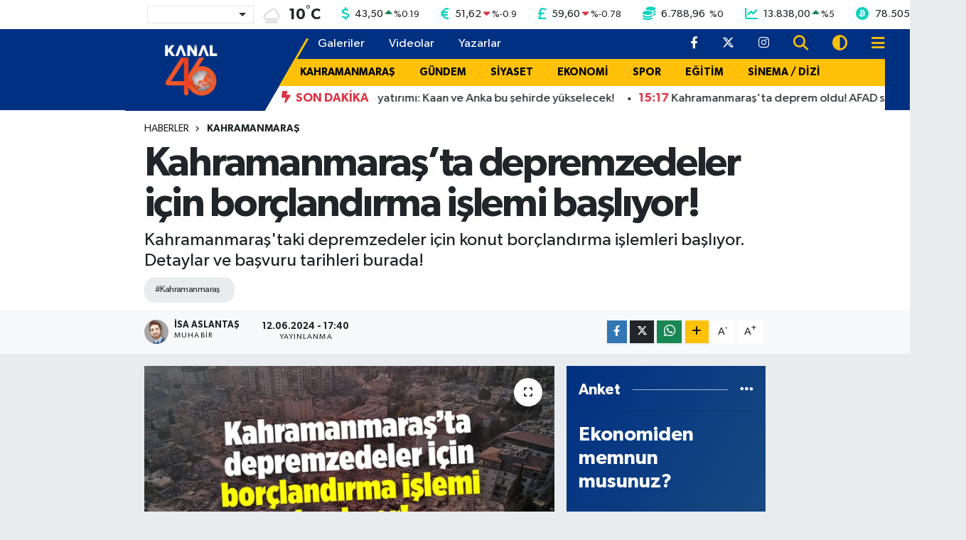

--- FILE ---
content_type: text/html; charset=UTF-8
request_url: https://www.kanal46.com/kahramanmarasta-depremzedeler-icin-borclandirma-islemi-basliyor
body_size: 22711
content:
<!DOCTYPE html>
<html lang="tr" data-theme="flow">
<head>
<link rel="dns-prefetch" href="//www.kanal46.com">
<link rel="dns-prefetch" href="//kanal46com.teimg.com">
<link rel="dns-prefetch" href="//static.tebilisim.com">
<link rel="dns-prefetch" href="//platform-api.sharethis.com">
<link rel="dns-prefetch" href="//'+window.location.hostname">
<link rel="dns-prefetch" href="//cdn2.bildirt.com">
<link rel="dns-prefetch" href="//www.googletagmanager.com">
<link rel="dns-prefetch" href="//mc.yandex.ru">
<link rel="dns-prefetch" href="//static.cdn.admatic.com.tr">
<link rel="dns-prefetch" href="//cdn.jsdelivr.net">
<link rel="dns-prefetch" href="//www.facebook.com">
<link rel="dns-prefetch" href="//www.twitter.com">
<link rel="dns-prefetch" href="//www.instagram.com">
<link rel="dns-prefetch" href="//www.w3.org">
<link rel="dns-prefetch" href="//x.com">
<link rel="dns-prefetch" href="//api.whatsapp.com">
<link rel="dns-prefetch" href="//www.linkedin.com">
<link rel="dns-prefetch" href="//pinterest.com">
<link rel="dns-prefetch" href="//t.me">
<link rel="dns-prefetch" href="//tebilisim.com">
<link rel="dns-prefetch" href="//facebook.com">
<link rel="dns-prefetch" href="//twitter.com">
<link rel="dns-prefetch" href="//www.google.com">
<link rel="dns-prefetch" href="//ads.sepetteknoloji.com">

    <meta charset="utf-8">
<title>Kahramanmaraş’ta depremzedeler için borçlandırma işlemi başlıyor! - Kahramanmaraş Haberleri</title>
<meta name="description" content="Kahramanmaraş&#039;taki depremzedeler için konut borçlandırma işlemleri başlıyor. Detaylar ve başvuru tarihleri burada!">
<meta name="keywords" content="Kahramanmaraş">
<link rel="canonical" href="https://www.kanal46.com/kahramanmarasta-depremzedeler-icin-borclandirma-islemi-basliyor">
<meta name="viewport" content="width=device-width,initial-scale=1">
<meta name="X-UA-Compatible" content="IE=edge">
<meta name="robots" content="max-image-preview:large">
<meta name="theme-color" content="#003082">
<meta name="title" content="Kahramanmaraş’ta depremzedeler için borçlandırma işlemi başlıyor!">
<meta name="articleSection" content="news">
<meta name="datePublished" content="2024-06-12T17:40:00+03:00">
<meta name="dateModified" content="2024-06-12T17:40:00+03:00">
<meta name="articleAuthor" content="İsa Aslantaş">
<meta name="author" content="İsa Aslantaş">
<meta property="og:site_name" content="Kanal46 - Son Dakika Maraş Haberleri">
<meta property="og:title" content="Kahramanmaraş’ta depremzedeler için borçlandırma işlemi başlıyor!">
<meta property="og:description" content="Kahramanmaraş&#039;taki depremzedeler için konut borçlandırma işlemleri başlıyor. Detaylar ve başvuru tarihleri burada!">
<meta property="og:url" content="https://www.kanal46.com/kahramanmarasta-depremzedeler-icin-borclandirma-islemi-basliyor">
<meta property="og:image" content="https://kanal46com.teimg.com/kanal46-com/uploads/2024/06/borclanma-basliyor.jpg">
<meta property="og:type" content="article">
<meta property="og:article:published_time" content="2024-06-12T17:40:00+03:00">
<meta property="og:article:modified_time" content="2024-06-12T17:40:00+03:00">
<meta name="twitter:card" content="summary_large_image">
<meta name="twitter:site" content="@kanal46_">
<meta name="twitter:title" content="Kahramanmaraş’ta depremzedeler için borçlandırma işlemi başlıyor!">
<meta name="twitter:description" content="Kahramanmaraş&#039;taki depremzedeler için konut borçlandırma işlemleri başlıyor. Detaylar ve başvuru tarihleri burada!">
<meta name="twitter:image" content="https://kanal46com.teimg.com/kanal46-com/uploads/2024/06/borclanma-basliyor.jpg">
<meta name="twitter:url" content="https://www.kanal46.com/kahramanmarasta-depremzedeler-icin-borclandirma-islemi-basliyor">
<link rel="shortcut icon" type="image/x-icon" href="https://kanal46com.teimg.com/kanal46-com/uploads/2023/10/kanal-46-faviconfw.png">
<link rel="manifest" href="https://www.kanal46.com/manifest.json?v=6.6.4" />
<link rel="preload" href="https://static.tebilisim.com/flow/assets/css/font-awesome/fa-solid-900.woff2" as="font" type="font/woff2" crossorigin />
<link rel="preload" href="https://static.tebilisim.com/flow/assets/css/font-awesome/fa-brands-400.woff2" as="font" type="font/woff2" crossorigin />
<link rel="preload" href="https://static.tebilisim.com/flow/assets/css/weather-icons/font/weathericons-regular-webfont.woff2" as="font" type="font/woff2" crossorigin />
<link rel="preload" href="https://static.tebilisim.com/flow/vendor/te/fonts/gibson/Gibson-Bold.woff2" as="font" type="font/woff2" crossorigin />
<link rel="preload" href="https://static.tebilisim.com/flow/vendor/te/fonts/gibson/Gibson-BoldItalic.woff2" as="font" type="font/woff2" crossorigin />
<link rel="preload" href="https://static.tebilisim.com/flow/vendor/te/fonts/gibson/Gibson-Italic.woff2" as="font" type="font/woff2" crossorigin />
<link rel="preload" href="https://static.tebilisim.com/flow/vendor/te/fonts/gibson/Gibson-Light.woff2" as="font" type="font/woff2" crossorigin />
<link rel="preload" href="https://static.tebilisim.com/flow/vendor/te/fonts/gibson/Gibson-LightItalic.woff2" as="font" type="font/woff2" crossorigin />
<link rel="preload" href="https://static.tebilisim.com/flow/vendor/te/fonts/gibson/Gibson-SemiBold.woff2" as="font" type="font/woff2" crossorigin />
<link rel="preload" href="https://static.tebilisim.com/flow/vendor/te/fonts/gibson/Gibson-SemiBoldItalic.woff2" as="font" type="font/woff2" crossorigin />
<link rel="preload" href="https://static.tebilisim.com/flow/vendor/te/fonts/gibson/Gibson.woff2" as="font" type="font/woff2" crossorigin />


<link rel="preload" as="style" href="https://static.tebilisim.com/flow/vendor/te/fonts/gibson.css?v=6.6.4">
<link rel="stylesheet" href="https://static.tebilisim.com/flow/vendor/te/fonts/gibson.css?v=6.6.4">

<style>:root {
        --te-link-color: #333;
        --te-link-hover-color: #000;
        --te-font: "Gibson";
        --te-secondary-font: "Gibson";
        --te-h1-font-size: 57px;
        --te-color: #003082;
        --te-hover-color: #194c82;
        --mm-ocd-width: 85%!important; /*  Mobil Menü Genişliği */
        --swiper-theme-color: var(--te-color)!important;
        --header-13-color: #ffc107;
    }</style><link rel="preload" as="style" href="https://static.tebilisim.com/flow/assets/vendor/bootstrap/css/bootstrap.min.css?v=6.6.4">
<link rel="stylesheet" href="https://static.tebilisim.com/flow/assets/vendor/bootstrap/css/bootstrap.min.css?v=6.6.4">
<link rel="preload" as="style" href="https://static.tebilisim.com/flow/assets/css/app6.6.4.min.css">
<link rel="stylesheet" href="https://static.tebilisim.com/flow/assets/css/app6.6.4.min.css">

<link defer="defer" async="async" rel="stylesheet" href="https://platform-api.sharethis.com/js/sharethis.js#property=66fd4fa535407b00197ad287&product=sop">


<script type="application/ld+json">{"@context":"https:\/\/schema.org","@type":"WebSite","url":"https:\/\/www.kanal46.com","potentialAction":{"@type":"SearchAction","target":"https:\/\/www.kanal46.com\/arama?q={query}","query-input":"required name=query"}}</script>

<script type="application/ld+json">{"@context":"https:\/\/schema.org","@type":"NewsMediaOrganization","url":"https:\/\/www.kanal46.com","name":"Kanal 46","logo":"https:\/\/kanal46com.teimg.com\/kanal46-com\/uploads\/2025\/07\/kanal-46-beyaz.png","sameAs":["https:\/\/www.facebook.com\/kanal46","https:\/\/www.twitter.com\/kanal46_","https:\/\/www.instagram.com\/kanal46tv"]}</script>

<script type="application/ld+json">{"@context":"https:\/\/schema.org","@graph":[{"@type":"SiteNavigationElement","name":"Ana Sayfa","url":"https:\/\/www.kanal46.com","@id":"https:\/\/www.kanal46.com"},{"@type":"SiteNavigationElement","name":"G\u00dcNDEM","url":"https:\/\/www.kanal46.com\/gundem","@id":"https:\/\/www.kanal46.com\/gundem"},{"@type":"SiteNavigationElement","name":"SPOR","url":"https:\/\/www.kanal46.com\/spor","@id":"https:\/\/www.kanal46.com\/spor"},{"@type":"SiteNavigationElement","name":"SA\u011eLIK","url":"https:\/\/www.kanal46.com\/saglik","@id":"https:\/\/www.kanal46.com\/saglik"},{"@type":"SiteNavigationElement","name":"MAGAZ\u0130N","url":"https:\/\/www.kanal46.com\/magazin","@id":"https:\/\/www.kanal46.com\/magazin"},{"@type":"SiteNavigationElement","name":"EKONOM\u0130","url":"https:\/\/www.kanal46.com\/ekonomi","@id":"https:\/\/www.kanal46.com\/ekonomi"},{"@type":"SiteNavigationElement","name":"E\u011e\u0130T\u0130M","url":"https:\/\/www.kanal46.com\/egitim","@id":"https:\/\/www.kanal46.com\/egitim"},{"@type":"SiteNavigationElement","name":"TEKNOLOJ\u0130","url":"https:\/\/www.kanal46.com\/teknoloji","@id":"https:\/\/www.kanal46.com\/teknoloji"},{"@type":"SiteNavigationElement","name":"YA\u015eAM","url":"https:\/\/www.kanal46.com\/yasam","@id":"https:\/\/www.kanal46.com\/yasam"},{"@type":"SiteNavigationElement","name":"S\u0130YASET","url":"https:\/\/www.kanal46.com\/siyaset","@id":"https:\/\/www.kanal46.com\/siyaset"},{"@type":"SiteNavigationElement","name":"S\u0130NEMA \/ D\u0130Z\u0130","url":"https:\/\/www.kanal46.com\/sinema-dizi","@id":"https:\/\/www.kanal46.com\/sinema-dizi"},{"@type":"SiteNavigationElement","name":"B\u00d6LGE","url":"https:\/\/www.kanal46.com\/bolge","@id":"https:\/\/www.kanal46.com\/bolge"},{"@type":"SiteNavigationElement","name":"D\u00dcNYA","url":"https:\/\/www.kanal46.com\/dunya","@id":"https:\/\/www.kanal46.com\/dunya"},{"@type":"SiteNavigationElement","name":"B\u00dcY\u00dcK\u015eEH\u0130R","url":"https:\/\/www.kanal46.com\/buyuksehir","@id":"https:\/\/www.kanal46.com\/buyuksehir"},{"@type":"SiteNavigationElement","name":"T\u00dcRKO\u011eLU","url":"https:\/\/www.kanal46.com\/turkoglu","@id":"https:\/\/www.kanal46.com\/turkoglu"},{"@type":"SiteNavigationElement","name":"DULKAD\u0130RO\u011eLU ","url":"https:\/\/www.kanal46.com\/dulkadiroglu","@id":"https:\/\/www.kanal46.com\/dulkadiroglu"},{"@type":"SiteNavigationElement","name":"G\u00d6KSUN","url":"https:\/\/www.kanal46.com\/goksun","@id":"https:\/\/www.kanal46.com\/goksun"},{"@type":"SiteNavigationElement","name":"EK\u0130N\u00d6Z\u00dc","url":"https:\/\/www.kanal46.com\/ekinozu","@id":"https:\/\/www.kanal46.com\/ekinozu"},{"@type":"SiteNavigationElement","name":"KAHRAMANMARA\u015e","url":"https:\/\/www.kanal46.com\/kahramanmaras","@id":"https:\/\/www.kanal46.com\/kahramanmaras"},{"@type":"SiteNavigationElement","name":"AF\u015e\u0130N","url":"https:\/\/www.kanal46.com\/afsin","@id":"https:\/\/www.kanal46.com\/afsin"},{"@type":"SiteNavigationElement","name":"\u00c7A\u011eLAYANCER\u0130T","url":"https:\/\/www.kanal46.com\/caglayancerit","@id":"https:\/\/www.kanal46.com\/caglayancerit"},{"@type":"SiteNavigationElement","name":"PAZARCIK","url":"https:\/\/www.kanal46.com\/pazarcik","@id":"https:\/\/www.kanal46.com\/pazarcik"},{"@type":"SiteNavigationElement","name":"ELB\u0130STAN","url":"https:\/\/www.kanal46.com\/elbistan","@id":"https:\/\/www.kanal46.com\/elbistan"},{"@type":"SiteNavigationElement","name":"KMTSO","url":"https:\/\/www.kanal46.com\/kmtso","@id":"https:\/\/www.kanal46.com\/kmtso"},{"@type":"SiteNavigationElement","name":"M\u00dcS\u0130AD","url":"https:\/\/www.kanal46.com\/musiad","@id":"https:\/\/www.kanal46.com\/musiad"},{"@type":"SiteNavigationElement","name":"K\u00dcLT\u00dcR-SANAT","url":"https:\/\/www.kanal46.com\/kultur-sanat","@id":"https:\/\/www.kanal46.com\/kultur-sanat"},{"@type":"SiteNavigationElement","name":"\u00c7EVRE","url":"https:\/\/www.kanal46.com\/cevre","@id":"https:\/\/www.kanal46.com\/cevre"},{"@type":"SiteNavigationElement","name":"ON\u0130K\u0130\u015eUBAT ","url":"https:\/\/www.kanal46.com\/onikisubat","@id":"https:\/\/www.kanal46.com\/onikisubat"},{"@type":"SiteNavigationElement","name":"GENEL ","url":"https:\/\/www.kanal46.com\/genel","@id":"https:\/\/www.kanal46.com\/genel"},{"@type":"SiteNavigationElement","name":"Covid-19","url":"https:\/\/www.kanal46.com\/covid-19","@id":"https:\/\/www.kanal46.com\/covid-19"},{"@type":"SiteNavigationElement","name":"YEMEK TAR\u0130FLER\u0130","url":"https:\/\/www.kanal46.com\/yemek-tarifleri","@id":"https:\/\/www.kanal46.com\/yemek-tarifleri"},{"@type":"SiteNavigationElement","name":"DEPREM","url":"https:\/\/www.kanal46.com\/deprem","@id":"https:\/\/www.kanal46.com\/deprem"},{"@type":"SiteNavigationElement","name":"\u0130leti\u015fim","url":"https:\/\/www.kanal46.com\/iletisim","@id":"https:\/\/www.kanal46.com\/iletisim"},{"@type":"SiteNavigationElement","name":"Gizlilik Politikas\u0131","url":"https:\/\/www.kanal46.com\/gizlilik-politikasi","@id":"https:\/\/www.kanal46.com\/gizlilik-politikasi"},{"@type":"SiteNavigationElement","name":"Yazarlar","url":"https:\/\/www.kanal46.com\/yazarlar","@id":"https:\/\/www.kanal46.com\/yazarlar"},{"@type":"SiteNavigationElement","name":"Foto Galeri","url":"https:\/\/www.kanal46.com\/foto-galeri","@id":"https:\/\/www.kanal46.com\/foto-galeri"},{"@type":"SiteNavigationElement","name":"Video Galeri","url":"https:\/\/www.kanal46.com\/video","@id":"https:\/\/www.kanal46.com\/video"},{"@type":"SiteNavigationElement","name":"Biyografiler","url":"https:\/\/www.kanal46.com\/biyografi","@id":"https:\/\/www.kanal46.com\/biyografi"},{"@type":"SiteNavigationElement","name":"Firma Rehberi","url":"https:\/\/www.kanal46.com\/rehber","@id":"https:\/\/www.kanal46.com\/rehber"},{"@type":"SiteNavigationElement","name":"Seri \u0130lanlar","url":"https:\/\/www.kanal46.com\/ilan","@id":"https:\/\/www.kanal46.com\/ilan"},{"@type":"SiteNavigationElement","name":"Vefatlar","url":"https:\/\/www.kanal46.com\/vefat","@id":"https:\/\/www.kanal46.com\/vefat"},{"@type":"SiteNavigationElement","name":"R\u00f6portajlar","url":"https:\/\/www.kanal46.com\/roportaj","@id":"https:\/\/www.kanal46.com\/roportaj"},{"@type":"SiteNavigationElement","name":"Anketler","url":"https:\/\/www.kanal46.com\/anketler","@id":"https:\/\/www.kanal46.com\/anketler"},{"@type":"SiteNavigationElement","name":"Oniki\u015fubat Bug\u00fcn, Yar\u0131n ve 1 Haftal\u0131k Hava Durumu Tahmini","url":"https:\/\/www.kanal46.com\/onikisubat-hava-durumu","@id":"https:\/\/www.kanal46.com\/onikisubat-hava-durumu"},{"@type":"SiteNavigationElement","name":"Oniki\u015fubat Namaz Vakitleri","url":"https:\/\/www.kanal46.com\/onikisubat-namaz-vakitleri","@id":"https:\/\/www.kanal46.com\/onikisubat-namaz-vakitleri"},{"@type":"SiteNavigationElement","name":"Puan Durumu ve Fikst\u00fcr","url":"https:\/\/www.kanal46.com\/futbol\/super-lig-puan-durumu-ve-fikstur","@id":"https:\/\/www.kanal46.com\/futbol\/super-lig-puan-durumu-ve-fikstur"}]}</script>

<script type="application/ld+json">{"@context":"https:\/\/schema.org","@type":"BreadcrumbList","itemListElement":[{"@type":"ListItem","position":1,"item":{"@type":"Thing","@id":"https:\/\/www.kanal46.com","name":"Haberler"}}]}</script>
<script type="application/ld+json">{"@context":"https:\/\/schema.org","@type":"NewsArticle","headline":"Kahramanmara\u015f\u2019ta depremzedeler i\u00e7in bor\u00e7land\u0131rma i\u015flemi ba\u015fl\u0131yor!","articleSection":"KAHRAMANMARA\u015e","dateCreated":"2024-06-12T17:40:00+03:00","datePublished":"2024-06-12T17:40:00+03:00","dateModified":"2024-06-12T17:40:00+03:00","wordCount":327,"genre":"news","mainEntityOfPage":{"@type":"WebPage","@id":"https:\/\/www.kanal46.com\/kahramanmarasta-depremzedeler-icin-borclandirma-islemi-basliyor"},"articleBody":"<p>Kahramanmara\u015f'ta 6 \u015eubat 2023 tarihinde ya\u015fanan deprem felaketinin ard\u0131ndan etkilenenler i\u00e7in \u00f6nemli bir ad\u0131m at\u0131l\u0131yor.<\/p>\r\n\r\n<p>7269 say\u0131l\u0131 Kanun kapsam\u0131nda hak sahibi kabul edilen ve noter kuras\u0131yla konut sahibi olan vatanda\u015flar\u0131m\u0131z\u0131n a\u00e7\u0131k bor\u00e7land\u0131rma i\u015flemleri, 12 Haziran 2024 ile 10 A\u011fustos 2024 tarihleri aras\u0131nda ger\u00e7ekle\u015ftirilecek.<\/p>\r\n\r\n<h2><strong>HAK SAH\u0130PLER\u0130 ARASINDA BECAY\u0130\u015e \u0130MKANI<\/strong><\/h2>\r\n\r\n<p>Konutlar\u0131n\u0131 de\u011fi\u015ftirmek isteyen hak sahipleri, noter arac\u0131l\u0131\u011f\u0131yla kar\u015f\u0131l\u0131kl\u0131 olarak becayi\u015f yapabilecekler. Ancak bu de\u011fi\u015fimin resmiyet kazanmas\u0131 i\u00e7in noter tutana\u011f\u0131n\u0131n Kahramanmara\u015f \u0130l Afet ve Acil Durum M\u00fcd\u00fcrl\u00fc\u011f\u00fc'ne teslim edilmesi gerekiyor.<\/p>\r\n\r\n<p>Hak sahiplerinin a\u00e7\u0131k bor\u00e7land\u0131rma i\u015flemleri, 7269 say\u0131l\u0131 Kanunun 40. maddesi gere\u011fince ger\u00e7ekle\u015ftirilecek ve bor\u00e7land\u0131rma senedine imza atmayanlar\u0131n konutlar\u0131 teslim edilmeyecek.<\/p>\r\n\r\n<p>Ayr\u0131ca, 60 g\u00fcnl\u00fck yasal s\u00fcre i\u00e7inde bor\u00e7land\u0131rma i\u015flemlerini tamamlamayan hak sahiplerinin hak sahiplikleri iptal edilecek.<\/p>\r\n\r\n<h2><strong>BOR\u00c7LANDIRMA DETAYLARI<\/strong><\/h2>\r\n\r\n<p>Kahramanmara\u015f Valili\u011fi taraf\u0131ndan yap\u0131lan a\u00e7\u0131klamaya g\u00f6re:<\/p>\r\n\r\n<ul>\r\n <li>Ba\u015fkanl\u0131\u011f\u0131m\u0131zca ihale ve emanet usul\u00fc ile yeni konut yap\u0131lacaklar veya Evini Yapana Yard\u0131m y\u00f6ntemine g\u00f6re konut yap\u0131lacaklara konut kredisi a\u00e7\u0131larak, kredisi 20 y\u0131l vadeli ve faizsizdir.<\/li>\r\n <li>Orta hasarl\u0131 konutlar\u0131 i\u00e7in onar\u0131m yard\u0131m\u0131 yap\u0131lacaklar\u0131n kredisi 10 y\u0131l olup, vadeli ve faizsizdir.<\/li>\r\n <li>Yeni i\u015fyeri yap\u0131lacaklar i\u00e7in kredisi y\u0131ll\u0131k % 4 faizli ve 10 y\u0131l vadeli olarak, 7269 say\u0131l\u0131 Kanunun 40. maddesine g\u00f6re bor\u00e7land\u0131r\u0131lacakt\u0131r.<\/li>\r\n <li>M\u00fclk sahibi ebeveynleri vefat etmi\u015f, re\u015fit olmayan ki\u015filer i\u00e7in velisi veya vasisi taraf\u0131ndan bor\u00e7land\u0131rma i\u015flemleri yap\u0131labilecektir.<\/li>\r\n <li>Bor\u00e7land\u0131rmas\u0131n\u0131 daha \u00f6nce yapan vatanda\u015flar\u0131m\u0131z yeniden bor\u00e7land\u0131rma yapmayacakt\u0131r.<\/li>\r\n <li>Bor\u00e7land\u0131rma i\u015flemleri, Oniki\u015fubat ve Dulkadiro\u011flu \u0130l\u00e7eleri AFAD \u0130l M\u00fcd\u00fcrl\u00fc\u011f\u00fcnde, di\u011fer \u0130l\u00e7elerde Kaymakaml\u0131k AFAD b\u00fcrosunda yap\u0131lacakt\u0131r.<\/li>\r\n<\/ul>","description":"Kahramanmara\u015f'taki depremzedeler i\u00e7in konut bor\u00e7land\u0131rma i\u015flemleri ba\u015fl\u0131yor. Detaylar ve ba\u015fvuru tarihleri burada!","inLanguage":"tr-TR","keywords":["Kahramanmara\u015f"],"image":{"@type":"ImageObject","url":"https:\/\/kanal46com.teimg.com\/crop\/1280x720\/kanal46-com\/uploads\/2024\/06\/borclanma-basliyor.jpg","width":"1280","height":"720","caption":"Kahramanmara\u015f\u2019ta depremzedeler i\u00e7in bor\u00e7land\u0131rma i\u015flemi ba\u015fl\u0131yor!"},"publishingPrinciples":"https:\/\/www.kanal46.com\/gizlilik-sozlesmesi","isFamilyFriendly":"http:\/\/schema.org\/True","isAccessibleForFree":"http:\/\/schema.org\/True","publisher":{"@type":"Organization","name":"Kanal 46","image":"https:\/\/kanal46com.teimg.com\/kanal46-com\/uploads\/2025\/07\/kanal-46-beyaz.png","logo":{"@type":"ImageObject","url":"https:\/\/kanal46com.teimg.com\/kanal46-com\/uploads\/2025\/07\/kanal-46-beyaz.png","width":"640","height":"375"}},"author":{"@type":"Person","name":"\u0130sa Aslanta\u015f","honorificPrefix":"","jobTitle":"Muhabir","url":null}}</script>
<script data-cfasync="false" src="https://static.tebilisim.com/flow/assets/js/dark-mode.js?v=6.6.4"></script>





<style>
.mega-menu {z-index: 9999 !important;}
@media screen and (min-width: 1620px) {
    .container {width: 1280px!important; max-width: 1280px!important;}
    #ad_36 {margin-right: 15px !important;}
    #ad_9 {margin-left: 15px !important;}
}

@media screen and (min-width: 1325px) and (max-width: 1620px) {
    .container {width: 1100px!important; max-width: 1100px!important;}
    #ad_36 {margin-right: 100px !important;}
    #ad_9 {margin-left: 100px !important;}
}
@media screen and (min-width: 1295px) and (max-width: 1325px) {
    .container {width: 990px!important; max-width: 990px!important;}
    #ad_36 {margin-right: 165px !important;}
    #ad_9 {margin-left: 165px !important;}
}
@media screen and (min-width: 1200px) and (max-width: 1295px) {
    .container {width: 900px!important; max-width: 900px!important;}
    #ad_36 {margin-right: 210px !important;}
    #ad_9 {margin-left: 210px !important;}

}
</style><meta name="yandex-verification" content="01586780c3ffa7d9" />

<script>
$('a[href^="http"]').not('a[href^="http://'+window.location.hostname+'"]').attr('rel','nofollow');
</script>

<link rel="manifest" href="/manifest.json?data=Bildirt">
<script>var uygulamaid="9698-5610-4296-7650-3443-6";</script>
<script src="https://cdn2.bildirt.com/BildirtSDKfiles.js"></script>



<script async data-cfasync="false"
	src="https://www.googletagmanager.com/gtag/js?id=G-V2K9QJTT0J"></script>
<script data-cfasync="false">
	window.dataLayer = window.dataLayer || [];
	  function gtag(){dataLayer.push(arguments);}
	  gtag('js', new Date());
	  gtag('config', 'G-V2K9QJTT0J');
</script>




</head>




<body class="d-flex flex-column min-vh-100">

    <div data-pagespeed="true"><!-- Yandex.Metrika counter -->
<script type="text/javascript" >
   (function(m,e,t,r,i,k,a){m[i]=m[i]||function(){(m[i].a=m[i].a||[]).push(arguments)};
   m[i].l=1*new Date();
   for (var j = 0; j < document.scripts.length; j++) {if (document.scripts[j].src === r) { return; }}
   k=e.createElement(t),a=e.getElementsByTagName(t)[0],k.async=1,k.src=r,a.parentNode.insertBefore(k,a)})
   (window, document, "script", "https://mc.yandex.ru/metrika/tag.js", "ym");

   ym(97986704, "init", {
        clickmap:true,
        trackLinks:true,
        accurateTrackBounce:true,
        webvisor:true
   });
</script>
<noscript><div><img src="https://mc.yandex.ru/watch/97986704" style="position:absolute; left:-9999px;" alt="" /></div></noscript>
<!-- /Yandex.Metrika counter -->

<!-- Admatic AUTO ads START -->
<ins data-publisher="adm-pub-6359265943" data-ad-network="6826fc4b8c72009f24e6ab53"   class="adm-ads-area"></ins>
<script type="text/javascript" src="https://static.cdn.admatic.com.tr/showad/showad.min.js"></script>
<!-- Admatic AUTO ads END -->

<!-- Admatic STANDARD ads START -->
<ins data-publisher="adm-pub-6359265943" data-ad-network="6826fc4b8c72009f24e6ab53"  data-ad-size="[[300, 250]]" class="adm-ads-area"></ins>
<script type="text/javascript" src="https://static.cdn.admatic.com.tr/showad/showad.min.js"></script>
<!-- Admatic STANDARD ads END --></div>
    

    <!-- Choices Select CSS -->
<link rel="stylesheet" href="https://cdn.jsdelivr.net/npm/choices.js/public/assets/styles/choices.min.css" />
<header class="header-13">
        <div class="top-header bg-white d-none d-lg-block py-1">
        <div class="container">
            <ul class="top-parite list-unstyled d-flex justify-content-between align-items-center small mb-0 px-3">
                <!-- HAVA DURUMU -->

<input type="hidden" name="widget_setting_weathercity" value="37.59002000,36.90548000" />

            <li class="weather-degreex d-none d-xl-block">
            <div class="weather-widget d-flex justify-content-start align-items-center">
                <div class="city-choices">
                    <select class="select-city-choices form-select" onchange="redirectToCity(this)">
                                                <option value="adana" >Adana</option>
                                                <option value="adiyaman" >Adıyaman</option>
                                                <option value="afyonkarahisar" >Afyonkarahisar</option>
                                                <option value="agri" >Ağrı</option>
                                                <option value="aksaray" >Aksaray</option>
                                                <option value="amasya" >Amasya</option>
                                                <option value="ankara" >Ankara</option>
                                                <option value="antalya" >Antalya</option>
                                                <option value="ardahan" >Ardahan</option>
                                                <option value="artvin" >Artvin</option>
                                                <option value="aydin" >Aydın</option>
                                                <option value="balikesir" >Balıkesir</option>
                                                <option value="bartin" >Bartın</option>
                                                <option value="batman" >Batman</option>
                                                <option value="bayburt" >Bayburt</option>
                                                <option value="bilecik" >Bilecik</option>
                                                <option value="bingol" >Bingöl</option>
                                                <option value="bitlis" >Bitlis</option>
                                                <option value="bolu" >Bolu</option>
                                                <option value="burdur" >Burdur</option>
                                                <option value="bursa" >Bursa</option>
                                                <option value="canakkale" >Çanakkale</option>
                                                <option value="cankiri" >Çankırı</option>
                                                <option value="corum" >Çorum</option>
                                                <option value="denizli" >Denizli</option>
                                                <option value="diyarbakir" >Diyarbakır</option>
                                                <option value="duzce" >Düzce</option>
                                                <option value="edirne" >Edirne</option>
                                                <option value="elazig" >Elazığ</option>
                                                <option value="erzincan" >Erzincan</option>
                                                <option value="erzurum" >Erzurum</option>
                                                <option value="eskisehir" >Eskişehir</option>
                                                <option value="gaziantep" >Gaziantep</option>
                                                <option value="giresun" >Giresun</option>
                                                <option value="gumushane" >Gümüşhane</option>
                                                <option value="hakkari" >Hakkâri</option>
                                                <option value="hatay" >Hatay</option>
                                                <option value="igdir" >Iğdır</option>
                                                <option value="isparta" >Isparta</option>
                                                <option value="istanbul" >İstanbul</option>
                                                <option value="izmir" >İzmir</option>
                                                <option value="kahramanmaras" selected>Kahramanmaraş</option>
                                                <option value="karabuk" >Karabük</option>
                                                <option value="karaman" >Karaman</option>
                                                <option value="kars" >Kars</option>
                                                <option value="kastamonu" >Kastamonu</option>
                                                <option value="kayseri" >Kayseri</option>
                                                <option value="kilis" >Kilis</option>
                                                <option value="kirikkale" >Kırıkkale</option>
                                                <option value="kirklareli" >Kırklareli</option>
                                                <option value="kirsehir" >Kırşehir</option>
                                                <option value="kocaeli" >Kocaeli</option>
                                                <option value="konya" >Konya</option>
                                                <option value="kutahya" >Kütahya</option>
                                                <option value="malatya" >Malatya</option>
                                                <option value="manisa" >Manisa</option>
                                                <option value="mardin" >Mardin</option>
                                                <option value="mersin" >Mersin</option>
                                                <option value="mugla" >Muğla</option>
                                                <option value="mus" >Muş</option>
                                                <option value="nevsehir" >Nevşehir</option>
                                                <option value="nigde" >Niğde</option>
                                                <option value="ordu" >Ordu</option>
                                                <option value="osmaniye" >Osmaniye</option>
                                                <option value="rize" >Rize</option>
                                                <option value="sakarya" >Sakarya</option>
                                                <option value="samsun" >Samsun</option>
                                                <option value="sanliurfa" >Şanlıurfa</option>
                                                <option value="siirt" >Siirt</option>
                                                <option value="sinop" >Sinop</option>
                                                <option value="sivas" >Sivas</option>
                                                <option value="sirnak" >Şırnak</option>
                                                <option value="tekirdag" >Tekirdağ</option>
                                                <option value="tokat" >Tokat</option>
                                                <option value="trabzon" >Trabzon</option>
                                                <option value="tunceli" >Tunceli</option>
                                                <option value="usak" >Uşak</option>
                                                <option value="van" >Van</option>
                                                <option value="yalova" >Yalova</option>
                                                <option value="yozgat" >Yozgat</option>
                                                <option value="zonguldak" >Zonguldak</option>
                                            </select>
                </div>
                <div class="mx-2">
                    <img src="//cdn.weatherapi.com/weather/64x64/night/248.png" class="condition" width="32" height="32" />
                </div>
                <div class="fw-bold lead">
                    <span class="degree">10</span><sup>°</sup>C
                </div>
            </div>
        </li>

    
<div data-location='{"city":"TUXX0014"}' class="d-none"></div>


                <!-- PİYASALAR -->
            <li class="dollar">
            <i class="fas fa-dollar-sign fa-lg me-1 text-cyan"></i> <span class="value">43,50</span> <span class="color"><i class="fa fa-caret-up text-success"></i></span>
            <span class="small color">%<span class="exchange">0.19</span></span>
        </li>
        <li class="euro">
            <i class="fas fa-euro-sign fa-lg me-1 text-cyan"></i> <span class="value">51,62</span> <span class="color"><i class="fa fa-caret-down text-danger"></i></span>
            <span class="small color">%<span class="exchange">-0.9</span></span>
        </li>
        <li class="sterlin">
            <i class="fas fa-sterling-sign fa-lg me-1 text-cyan"></i> <span class="value">59,60</span> <span class="color"><i class="fa fa-caret-down text-danger"></i></span>
            <span class="small color">%<span class="exchange">-0.78</span></span>
        </li>
        <li class="altin">
            <i class="fas fa-coins fa-lg me-1 text-cyan"></i> <span class="value">6.788,96</span> <span class="color"><i class="fa fa-caret-minus text-success"></i></span>
            <span class="small color">%<span class="exchange">0</span></span>
        </li>
        <li class="bist">
            <i class="fas fa-chart-line fa-lg me-1 text-cyan"></i> <span class="value">13.838,00</span> <span class="color"><i class="fa fa-caret-up text-success"></i></span>
            <span class="small color">%<span class="exchange">5</span></span>
        </li>
        <li class="btc">
            <i class="fab fa-bitcoin fa-lg me-1 text-cyan"></i> <span class="value">78.505,98</span> <span class="color"><i class="fa fa-caret-down text-danger"></i></span>
            <span class="small color">%<span class="exchange">-6.64</span></span>
        </li>


    

            </ul>
        </div>
    </div>
    
    <nav class="main-header bg-te-color py-2 py-lg-0">
        <div class="container">
            <div class="middle-header d-flex">
                <div class="align-self-center z-3 ps-3 ps-md-0" style="max-width:200px;">
                                        <a class="navbar-brand" href="/" title="Kanal46 - Son Dakika Maraş Haberleri">
                        <img src="https://kanal46com.teimg.com/kanal46-com/uploads/2025/07/kanal-46-beyaz.png" alt="Kanal46 - Son Dakika Maraş Haberleri" width="155" height="40" class="light-mode img-fluid flow-logo">
<img src="https://kanal46com.teimg.com/kanal46-com/uploads/2025/07/kanal-46-beyaz.png" alt="Kanal46 - Son Dakika Maraş Haberleri" width="155" height="40" class="dark-mode img-fluid flow-logo d-none">

                    </a>
                                    </div>
                <div class="menu-two-rows w-100 align-self-center px-3 px-lg-0">
                    <div class="d-flex justify-content-between top-menu">
                        <ul  class="nav">
        <li class="nav-item   nav-item d-none d-md-block">
        <a href="/foto-galeri" class="nav-link nav-link text-white" target="_self" title="Galeriler">Galeriler</a>
        
    </li>
        <li class="nav-item   nav-item d-none d-md-block">
        <a href="/video" class="nav-link nav-link text-white" target="_self" title="Videolar">Videolar</a>
        
    </li>
        <li class="nav-item   nav-item d-none d-md-block">
        <a href="/yazarlar" class="nav-link nav-link text-white" target="_self" title="Yazarlar">Yazarlar</a>
        
    </li>
    </ul>

                        <ul class="nav justify-content-end">

                                                        <li class="nav-item d-none d-xl-flex"><a href="https://www.facebook.com/kanal46" target="_blank" class="nav-link"><i class="fab fa-facebook-f text-white"></i></a></li>
                                                                                    <li class="nav-item d-none d-xl-flex"><a href="https://www.twitter.com/kanal46_" class="nav-link"
                                target="_blank"><i class="fa-brands fa-x-twitter text-white"></i></a></li>
                                                                                    <li class="nav-item d-none d-xl-flex"><a href="https://www.instagram.com/kanal46tv" class="nav-link"
                                target="_blank"><i class="fab fa-instagram text-white"></i></a></li>
                                                                                                                                                                                                                                                            <li class="nav-item">
                                <a href="/arama" class="nav-link" target="_self">
                                    <i class="fa fa-search fa-lg"></i>
                                </a>
                            </li>

                            <li class="nav-item dropdown ">
    <a href="#" class="nav-link " data-bs-toggle="dropdown" data-bs-display="static">
        <i class="fas fa-adjust fa-lg theme-icon-active"></i>
    </a>
    <ul class="dropdown-menu min-w-auto dropdown-menu-end shadow-none border-0 rounded-0">
        <li>
            <button type="button" class="dropdown-item d-flex align-items-center active" data-bs-theme-value="light">
                <i class="fa fa-sun me-1 mode-switch"></i>
                Açık
            </button>
        </li>
        <li>
            <button type="button" class="dropdown-item d-flex align-items-center" data-bs-theme-value="dark">
                <i class="fa fa-moon me-1 mode-switch"></i>
                Koyu
            </button>
        </li>
        <li>
            <button type="button" class="dropdown-item d-flex align-items-center" data-bs-theme-value="auto">
                <i class="fas fa-adjust me-1 mode-switch"></i>
                Sistem
            </button>
        </li>
    </ul>
</li>


                            <li class="nav-item dropdown position-static d-none d-lg-block">
                                <a class="nav-link pe-0 text-dark" href="#menu" title="Ana Menü"><i class="fa fa-bars fa-lg"></i></a>
                            </li>
                        </ul>
                    </div>
                    <div class="category-menu navbar py-1 justify-content-end small d-none d-lg-flex">
                        <ul  class="nav text-uppercase fw-bold">
        <li class="nav-item   ">
        <a href="/kahramanmaras" class="nav-link py-1 text-black" target="_self" title="KAHRAMANMARAŞ">KAHRAMANMARAŞ</a>
        
    </li>
        <li class="nav-item   ">
        <a href="/gundem" class="nav-link py-1 text-black" target="_self" title="GÜNDEM">GÜNDEM</a>
        
    </li>
        <li class="nav-item   ">
        <a href="/siyaset" class="nav-link py-1 text-black" target="_self" title="SİYASET">SİYASET</a>
        
    </li>
        <li class="nav-item   ">
        <a href="/ekonomi" class="nav-link py-1 text-black" target="_self" title="EKONOMİ">EKONOMİ</a>
        
    </li>
        <li class="nav-item   ">
        <a href="/spor" class="nav-link py-1 text-black" target="_self" title="SPOR">SPOR</a>
        
    </li>
        <li class="nav-item   ">
        <a href="/egitim" class="nav-link py-1 text-black" target="_self" title="EĞİTİM">EĞİTİM</a>
        
    </li>
        <li class="nav-item   ">
        <a href="/sinema-dizi" class="nav-link py-1 text-black" target="_self" title="SİNEMA / DİZİ">SİNEMA / DİZİ</a>
        
    </li>
        <li class="nav-item   ">
        <a href="/magazin" class="nav-link py-1 text-black" target="_self" title="MAGAZİN">MAGAZİN</a>
        
    </li>
        <li class="nav-item   ">
        <a href="/yemek-tarifleri" class="nav-link py-1 text-black" target="_self" title="YEMEK TARİFLERİ">YEMEK TARİFLERİ</a>
        
    </li>
    </ul>

                    </div>

                    <div class="d-none d-lg-flex bg-white py-1">
                        <div class="text-danger fw-bold flex-shrink-0 ps-5 pe-2 text-uppercase"><i class="fa-solid fa-bolt-lightning me-1"></i> Son Dakika</div>
                        <div class="sliding-news-container overflow-hidden" style="flex:1;">
                            <ul class="sliding-news-wrapper mb-0">
                                                                <li>
                                    <a href="/kahramanmarasa-dev-tusas-yatirimi-kaan-ve-anka-bu-sehirde-yukselecek" title="Kahramanmaraş&#039;a dev tusaş yatırımı: Kaan ve Anka bu şehirde yükselecek!" class="sliding-news-item text-decoration-none" target="_self">
                                        <strong class="text-danger">16:42</strong> <span class="text-dark">
                                            Kahramanmaraş&#039;a dev tusaş yatırımı: Kaan ve Anka bu şehirde yükselecek!
                                        </span>
                                    </a>
                                </li>
                                                                <li>
                                    <a href="/kahramanmarasta-deprem-oldu-afad-son-dakika-duyurdu" title="Kahramanmaraş&#039;ta deprem oldu! AFAD son dakika duyurdu" class="sliding-news-item text-decoration-none" target="_self">
                                        <strong class="text-danger">15:17</strong> <span class="text-dark">
                                            Kahramanmaraş&#039;ta deprem oldu! AFAD son dakika duyurdu
                                        </span>
                                    </a>
                                </li>
                                                                <li>
                                    <a href="/kahramanmarasspor-ustunlugunu-koruyamadi-berabere-kaldi" title="Kahramanmaraşspor üstünlüğünü koruyamadı: Berabere kaldı!" class="sliding-news-item text-decoration-none" target="_self">
                                        <strong class="text-danger">15:06</strong> <span class="text-dark">
                                            Kahramanmaraşspor üstünlüğünü koruyamadı: Berabere kaldı!
                                        </span>
                                    </a>
                                </li>
                                                                <li>
                                    <a href="/kahramanmarasta-351-bin-arac-sahibine-kotu-haber" title="Kahramanmaraş&#039;ta 351 bin araç sahibine kötü haber!" class="sliding-news-item text-decoration-none" target="_self">
                                        <strong class="text-danger">14:43</strong> <span class="text-dark">
                                            Kahramanmaraş&#039;ta 351 bin araç sahibine kötü haber!
                                        </span>
                                    </a>
                                </li>
                                                                <li>
                                    <a href="/kahramanmarasli-emekli-polis-kazadan-kurtulamadi" title="Kahramanmaraşlı emekli polis kazadan kurtulamadı" class="sliding-news-item text-decoration-none" target="_self">
                                        <strong class="text-danger">13:39</strong> <span class="text-dark">
                                            Kahramanmaraşlı emekli polis kazadan kurtulamadı
                                        </span>
                                    </a>
                                </li>
                                                            </ul>
                        </div>
                    </div>

                </div>
            </div>
        </div>

        </div>
    </nav>

    <ul  class="mobile-categories d-lg-none list-inline bg-warning fw-bold">
        <li class="list-inline-item">
        <a href="/kahramanmaras" class="text-dark" target="_self" title="KAHRAMANMARAŞ">
                KAHRAMANMARAŞ
        </a>
    </li>
        <li class="list-inline-item">
        <a href="/gundem" class="text-dark" target="_self" title="GÜNDEM">
                GÜNDEM
        </a>
    </li>
        <li class="list-inline-item">
        <a href="/siyaset" class="text-dark" target="_self" title="SİYASET">
                SİYASET
        </a>
    </li>
        <li class="list-inline-item">
        <a href="/ekonomi" class="text-dark" target="_self" title="EKONOMİ">
                EKONOMİ
        </a>
    </li>
        <li class="list-inline-item">
        <a href="/spor" class="text-dark" target="_self" title="SPOR">
                SPOR
        </a>
    </li>
        <li class="list-inline-item">
        <a href="/egitim" class="text-dark" target="_self" title="EĞİTİM">
                EĞİTİM
        </a>
    </li>
        <li class="list-inline-item">
        <a href="/sinema-dizi" class="text-dark" target="_self" title="SİNEMA / DİZİ">
                SİNEMA / DİZİ
        </a>
    </li>
        <li class="list-inline-item">
        <a href="/magazin" class="text-dark" target="_self" title="MAGAZİN">
                MAGAZİN
        </a>
    </li>
        <li class="list-inline-item">
        <a href="/yemek-tarifleri" class="text-dark" target="_self" title="YEMEK TARİFLERİ">
                YEMEK TARİFLERİ
        </a>
    </li>
    </ul>



</header>


<script>
    document.addEventListener("DOMContentLoaded", function(){
    const ticker = document.querySelector('.sliding-news-wrapper');
    const clone = ticker.innerHTML;
    ticker.innerHTML = clone + clone; /* İçeriği iki kez çoğaltıyoruz */

    // İçerik genişliğine göre animasyon süresini ayarlama
    const tickerWidth = ticker.scrollWidth / 2;
    const duration = tickerWidth / 50; // Hızı belirleyen faktör
    ticker.style.animationDuration = `${duration}s`;
});
</script>
<script>
    function redirectToCity(selectElement) {
    const value = selectElement.value;
    if (value) {
        window.location.href = '/' + value + '-hava-durumu';
    }
}
</script>
<!-- Tom Select JS -->
<script src="https://cdn.jsdelivr.net/npm/choices.js/public/assets/scripts/choices.min.js"></script>






<main class="single overflow-hidden" style="min-height: 300px">

    
    <div class="infinite" data-show-advert="1">

    

    <div class="infinite-item d-block" data-id="111041" data-category-id="23" data-reference="TE\Archive\Models\Archive" data-json-url="/service/json/featured-infinite.json">

        

        <div class="post-header pt-3 bg-white">

    <div class="container">

        
        <nav class="meta-category d-flex justify-content-lg-start" style="--bs-breadcrumb-divider: url(&#34;data:image/svg+xml,%3Csvg xmlns='http://www.w3.org/2000/svg' width='8' height='8'%3E%3Cpath d='M2.5 0L1 1.5 3.5 4 1 6.5 2.5 8l4-4-4-4z' fill='%236c757d'/%3E%3C/svg%3E&#34;);" aria-label="breadcrumb">
        <ol class="breadcrumb mb-0">
            <li class="breadcrumb-item"><a href="https://www.kanal46.com" class="breadcrumb_link" target="_self">Haberler</a></li>
            <li class="breadcrumb-item active fw-bold" aria-current="page"><a href="/kahramanmaras" target="_self" class="breadcrumb_link text-dark" title="KAHRAMANMARAŞ">KAHRAMANMARAŞ</a></li>
        </ol>
</nav>

        <h1 class="h2 fw-bold text-lg-start headline my-2" itemprop="headline">Kahramanmaraş’ta depremzedeler için borçlandırma işlemi başlıyor!</h1>
        
        <h2 class="lead text-lg-start text-dark my-2 description" itemprop="description">Kahramanmaraş&#039;taki depremzedeler için konut borçlandırma işlemleri başlıyor. Detaylar ve başvuru tarihleri burada!</h2>
        
        <div class="news-tags">
        <a href="https://www.kanal46.com/haberleri/kahramanmaras" title="Kahramanmaraş" class="news-tags__link" rel="nofollow">#Kahramanmaraş</a>
    </div>

    </div>

    <div class="bg-light py-1">
        <div class="container d-flex justify-content-between align-items-center">

            <div class="meta-author">
            <a href="/muhabir/4/isa-aslantas" class="d-flex" title="İsa Aslantaş" target="_self">
            <img class="me-2 rounded-circle" width="34" height="34" src="https://kanal46com.teimg.com/kanal46-com/uploads/2023/10/users/isa-1.jpg"
                loading="lazy" alt="İsa Aslantaş">
            <div class="me-3 flex-column align-items-center justify-content-center">
                <div class="fw-bold text-dark">İsa Aslantaş</div>
                <div class="info text-dark">Muhabir</div>
            </div>
        </a>
    
    <div class="box">
    <time class="fw-bold">12.06.2024 - 17:40</time>
    <span class="info">Yayınlanma</span>
</div>

    
    
    

</div>


            <div class="share-area justify-content-end align-items-center d-none d-lg-flex">

    <div class="mobile-share-button-container mb-2 d-block d-md-none">
    <button
        class="btn btn-primary btn-sm rounded-0 shadow-sm w-100"
        onclick="handleMobileShare(event, 'Kahramanmaraş’ta depremzedeler için borçlandırma işlemi başlıyor!', 'https://www.kanal46.com/kahramanmarasta-depremzedeler-icin-borclandirma-islemi-basliyor')"
        title="Paylaş"
    >
        <i class="fas fa-share-alt me-2"></i>Paylaş
    </button>
</div>

<div class="social-buttons-new d-none d-md-flex justify-content-between">
    <a
        href="https://www.facebook.com/sharer/sharer.php?u=https%3A%2F%2Fwww.kanal46.com%2Fkahramanmarasta-depremzedeler-icin-borclandirma-islemi-basliyor"
        onclick="initiateDesktopShare(event, 'facebook')"
        class="btn btn-primary btn-sm rounded-0 shadow-sm me-1"
        title="Facebook'ta Paylaş"
        data-platform="facebook"
        data-share-url="https://www.kanal46.com/kahramanmarasta-depremzedeler-icin-borclandirma-islemi-basliyor"
        data-share-title="Kahramanmaraş’ta depremzedeler için borçlandırma işlemi başlıyor!"
        rel="noreferrer nofollow noopener external"
    >
        <i class="fab fa-facebook-f"></i>
    </a>

    <a
        href="https://x.com/intent/tweet?url=https%3A%2F%2Fwww.kanal46.com%2Fkahramanmarasta-depremzedeler-icin-borclandirma-islemi-basliyor&text=Kahramanmara%C5%9F%E2%80%99ta+depremzedeler+i%C3%A7in+bor%C3%A7land%C4%B1rma+i%C5%9Flemi+ba%C5%9Fl%C4%B1yor%21"
        onclick="initiateDesktopShare(event, 'twitter')"
        class="btn btn-dark btn-sm rounded-0 shadow-sm me-1"
        title="X'de Paylaş"
        data-platform="twitter"
        data-share-url="https://www.kanal46.com/kahramanmarasta-depremzedeler-icin-borclandirma-islemi-basliyor"
        data-share-title="Kahramanmaraş’ta depremzedeler için borçlandırma işlemi başlıyor!"
        rel="noreferrer nofollow noopener external"
    >
        <i class="fab fa-x-twitter text-white"></i>
    </a>

    <a
        href="https://api.whatsapp.com/send?text=Kahramanmara%C5%9F%E2%80%99ta+depremzedeler+i%C3%A7in+bor%C3%A7land%C4%B1rma+i%C5%9Flemi+ba%C5%9Fl%C4%B1yor%21+-+https%3A%2F%2Fwww.kanal46.com%2Fkahramanmarasta-depremzedeler-icin-borclandirma-islemi-basliyor"
        onclick="initiateDesktopShare(event, 'whatsapp')"
        class="btn btn-success btn-sm rounded-0 btn-whatsapp shadow-sm me-1"
        title="Whatsapp'ta Paylaş"
        data-platform="whatsapp"
        data-share-url="https://www.kanal46.com/kahramanmarasta-depremzedeler-icin-borclandirma-islemi-basliyor"
        data-share-title="Kahramanmaraş’ta depremzedeler için borçlandırma işlemi başlıyor!"
        rel="noreferrer nofollow noopener external"
    >
        <i class="fab fa-whatsapp fa-lg"></i>
    </a>

    <div class="dropdown">
        <button class="dropdownButton btn btn-sm rounded-0 btn-warning border-none shadow-sm me-1" type="button" data-bs-toggle="dropdown" name="socialDropdownButton" title="Daha Fazla">
            <i id="icon" class="fa fa-plus"></i>
        </button>

        <ul class="dropdown-menu dropdown-menu-end border-0 rounded-1 shadow">
            <li>
                <a
                    href="https://www.linkedin.com/sharing/share-offsite/?url=https%3A%2F%2Fwww.kanal46.com%2Fkahramanmarasta-depremzedeler-icin-borclandirma-islemi-basliyor"
                    class="dropdown-item"
                    onclick="initiateDesktopShare(event, 'linkedin')"
                    data-platform="linkedin"
                    data-share-url="https://www.kanal46.com/kahramanmarasta-depremzedeler-icin-borclandirma-islemi-basliyor"
                    data-share-title="Kahramanmaraş’ta depremzedeler için borçlandırma işlemi başlıyor!"
                    rel="noreferrer nofollow noopener external"
                    title="Linkedin"
                >
                    <i class="fab fa-linkedin text-primary me-2"></i>Linkedin
                </a>
            </li>
            <li>
                <a
                    href="https://pinterest.com/pin/create/button/?url=https%3A%2F%2Fwww.kanal46.com%2Fkahramanmarasta-depremzedeler-icin-borclandirma-islemi-basliyor&description=Kahramanmara%C5%9F%E2%80%99ta+depremzedeler+i%C3%A7in+bor%C3%A7land%C4%B1rma+i%C5%9Flemi+ba%C5%9Fl%C4%B1yor%21&media="
                    class="dropdown-item"
                    onclick="initiateDesktopShare(event, 'pinterest')"
                    data-platform="pinterest"
                    data-share-url="https://www.kanal46.com/kahramanmarasta-depremzedeler-icin-borclandirma-islemi-basliyor"
                    data-share-title="Kahramanmaraş’ta depremzedeler için borçlandırma işlemi başlıyor!"
                    rel="noreferrer nofollow noopener external"
                    title="Pinterest"
                >
                    <i class="fab fa-pinterest text-danger me-2"></i>Pinterest
                </a>
            </li>
            <li>
                <a
                    href="https://t.me/share/url?url=https%3A%2F%2Fwww.kanal46.com%2Fkahramanmarasta-depremzedeler-icin-borclandirma-islemi-basliyor&text=Kahramanmara%C5%9F%E2%80%99ta+depremzedeler+i%C3%A7in+bor%C3%A7land%C4%B1rma+i%C5%9Flemi+ba%C5%9Fl%C4%B1yor%21"
                    class="dropdown-item"
                    onclick="initiateDesktopShare(event, 'telegram')"
                    data-platform="telegram"
                    data-share-url="https://www.kanal46.com/kahramanmarasta-depremzedeler-icin-borclandirma-islemi-basliyor"
                    data-share-title="Kahramanmaraş’ta depremzedeler için borçlandırma işlemi başlıyor!"
                    rel="noreferrer nofollow noopener external"
                    title="Telegram"
                >
                    <i class="fab fa-telegram-plane text-primary me-2"></i>Telegram
                </a>
            </li>
            <li class="border-0">
                <a class="dropdown-item" href="javascript:void(0)" onclick="printContent(event)" title="Yazdır">
                    <i class="fas fa-print text-dark me-2"></i>
                    Yazdır
                </a>
            </li>
            <li class="border-0">
                <a class="dropdown-item" href="javascript:void(0)" onclick="copyURL(event, 'https://www.kanal46.com/kahramanmarasta-depremzedeler-icin-borclandirma-islemi-basliyor')" rel="noreferrer nofollow noopener external" title="Bağlantıyı Kopyala">
                    <i class="fas fa-link text-dark me-2"></i>
                    Kopyala
                </a>
            </li>
        </ul>
    </div>
</div>

<script>
    var shareableModelId = 111041;
    var shareableModelClass = 'TE\\Archive\\Models\\Archive';

    function shareCount(id, model, platform, url) {
        fetch("https://www.kanal46.com/sharecount", {
            method: 'POST',
            headers: {
                'Content-Type': 'application/json',
                'X-CSRF-TOKEN': document.querySelector('meta[name="csrf-token"]')?.getAttribute('content')
            },
            body: JSON.stringify({ id, model, platform, url })
        }).catch(err => console.error('Share count fetch error:', err));
    }

    function goSharePopup(url, title, width = 600, height = 400) {
        const left = (screen.width - width) / 2;
        const top = (screen.height - height) / 2;
        window.open(
            url,
            title,
            `width=${width},height=${height},left=${left},top=${top},resizable=yes,scrollbars=yes`
        );
    }

    async function handleMobileShare(event, title, url) {
        event.preventDefault();

        if (shareableModelId && shareableModelClass) {
            shareCount(shareableModelId, shareableModelClass, 'native_mobile_share', url);
        }

        const isAndroidWebView = navigator.userAgent.includes('Android') && !navigator.share;

        if (isAndroidWebView) {
            window.location.href = 'androidshare://paylas?title=' + encodeURIComponent(title) + '&url=' + encodeURIComponent(url);
            return;
        }

        if (navigator.share) {
            try {
                await navigator.share({ title: title, url: url });
            } catch (error) {
                if (error.name !== 'AbortError') {
                    console.error('Web Share API failed:', error);
                }
            }
        } else {
            alert("Bu cihaz paylaşımı desteklemiyor.");
        }
    }

    function initiateDesktopShare(event, platformOverride = null) {
        event.preventDefault();
        const anchor = event.currentTarget;
        const platform = platformOverride || anchor.dataset.platform;
        const webShareUrl = anchor.href;
        const contentUrl = anchor.dataset.shareUrl || webShareUrl;

        if (shareableModelId && shareableModelClass && platform) {
            shareCount(shareableModelId, shareableModelClass, platform, contentUrl);
        }

        goSharePopup(webShareUrl, platform ? platform.charAt(0).toUpperCase() + platform.slice(1) : "Share");
    }

    function copyURL(event, urlToCopy) {
        event.preventDefault();
        navigator.clipboard.writeText(urlToCopy).then(() => {
            alert('Bağlantı panoya kopyalandı!');
        }).catch(err => {
            console.error('Could not copy text: ', err);
            try {
                const textArea = document.createElement("textarea");
                textArea.value = urlToCopy;
                textArea.style.position = "fixed";
                document.body.appendChild(textArea);
                textArea.focus();
                textArea.select();
                document.execCommand('copy');
                document.body.removeChild(textArea);
                alert('Bağlantı panoya kopyalandı!');
            } catch (fallbackErr) {
                console.error('Fallback copy failed:', fallbackErr);
            }
        });
    }

    function printContent(event) {
        event.preventDefault();

        const triggerElement = event.currentTarget;
        const contextContainer = triggerElement.closest('.infinite-item') || document;

        const header      = contextContainer.querySelector('.post-header');
        const media       = contextContainer.querySelector('.news-section .col-lg-8 .inner, .news-section .col-lg-8 .ratio, .news-section .col-lg-8 iframe');
        const articleBody = contextContainer.querySelector('.article-text');

        if (!header && !media && !articleBody) {
            window.print();
            return;
        }

        let printHtml = '';
        
        if (header) {
            const titleEl = header.querySelector('h1');
            const descEl  = header.querySelector('.description, h2.lead');

            let cleanHeaderHtml = '<div class="printed-header">';
            if (titleEl) cleanHeaderHtml += titleEl.outerHTML;
            if (descEl)  cleanHeaderHtml += descEl.outerHTML;
            cleanHeaderHtml += '</div>';

            printHtml += cleanHeaderHtml;
        }

        if (media) {
            printHtml += media.outerHTML;
        }

        if (articleBody) {
            const articleClone = articleBody.cloneNode(true);
            articleClone.querySelectorAll('.post-flash').forEach(function (el) {
                el.parentNode.removeChild(el);
            });
            printHtml += articleClone.outerHTML;
        }
        const iframe = document.createElement('iframe');
        iframe.style.position = 'fixed';
        iframe.style.right = '0';
        iframe.style.bottom = '0';
        iframe.style.width = '0';
        iframe.style.height = '0';
        iframe.style.border = '0';
        document.body.appendChild(iframe);

        const frameWindow = iframe.contentWindow || iframe;
        const title = document.title || 'Yazdır';
        const headStyles = Array.from(document.querySelectorAll('link[rel="stylesheet"], style'))
            .map(el => el.outerHTML)
            .join('');

        iframe.onload = function () {
            try {
                frameWindow.focus();
                frameWindow.print();
            } finally {
                setTimeout(function () {
                    document.body.removeChild(iframe);
                }, 1000);
            }
        };

        const doc = frameWindow.document;
        doc.open();
        doc.write(`
            <!doctype html>
            <html lang="tr">
                <head>
<link rel="dns-prefetch" href="//www.kanal46.com">
<link rel="dns-prefetch" href="//kanal46com.teimg.com">
<link rel="dns-prefetch" href="//static.tebilisim.com">
<link rel="dns-prefetch" href="//platform-api.sharethis.com">
<link rel="dns-prefetch" href="//'+window.location.hostname">
<link rel="dns-prefetch" href="//cdn2.bildirt.com">
<link rel="dns-prefetch" href="//www.googletagmanager.com">
<link rel="dns-prefetch" href="//mc.yandex.ru">
<link rel="dns-prefetch" href="//static.cdn.admatic.com.tr">
<link rel="dns-prefetch" href="//cdn.jsdelivr.net">
<link rel="dns-prefetch" href="//www.facebook.com">
<link rel="dns-prefetch" href="//www.twitter.com">
<link rel="dns-prefetch" href="//www.instagram.com">
<link rel="dns-prefetch" href="//www.w3.org">
<link rel="dns-prefetch" href="//x.com">
<link rel="dns-prefetch" href="//api.whatsapp.com">
<link rel="dns-prefetch" href="//www.linkedin.com">
<link rel="dns-prefetch" href="//pinterest.com">
<link rel="dns-prefetch" href="//t.me">
<link rel="dns-prefetch" href="//tebilisim.com">
<link rel="dns-prefetch" href="//facebook.com">
<link rel="dns-prefetch" href="//twitter.com">
<link rel="dns-prefetch" href="//www.google.com">
<link rel="dns-prefetch" href="//ads.sepetteknoloji.com">
                    <meta charset="utf-8">
                    <title>${title}</title>
                    ${headStyles}
                    <style>
                        html, body {
                            margin: 0;
                            padding: 0;
                            background: #ffffff;
                        }
                        .printed-article {
                            margin: 0;
                            padding: 20px;
                            box-shadow: none;
                            background: #ffffff;
                        }
                    </style>
                </head>
                <body>
                    <div class="printed-article">
                        ${printHtml}
                    </div>
                </body>
            </html>
        `);
        doc.close();
    }

    var dropdownButton = document.querySelector('.dropdownButton');
    if (dropdownButton) {
        var icon = dropdownButton.querySelector('#icon');
        var parentDropdown = dropdownButton.closest('.dropdown');
        if (parentDropdown && icon) {
            parentDropdown.addEventListener('show.bs.dropdown', function () {
                icon.classList.remove('fa-plus');
                icon.classList.add('fa-minus');
            });
            parentDropdown.addEventListener('hide.bs.dropdown', function () {
                icon.classList.remove('fa-minus');
                icon.classList.add('fa-plus');
            });
        }
    }
</script>

    
        
            <a href="#" title="Metin boyutunu küçült" class="te-textDown btn btn-sm btn-white rounded-0 me-1">A<sup>-</sup></a>
            <a href="#" title="Metin boyutunu büyüt" class="te-textUp btn btn-sm btn-white rounded-0 me-1">A<sup>+</sup></a>

            
        

    
</div>



        </div>


    </div>


</div>




        <div class="container g-0 g-sm-4">

            <div class="news-section overflow-hidden mt-lg-3">
                <div class="row g-3">
                    <div class="col-lg-8">

                        <div class="inner">
    <a href="https://kanal46com.teimg.com/crop/1280x720/kanal46-com/uploads/2024/06/borclanma-basliyor.jpg" class="position-relative d-block" data-fancybox>
                        <div class="zoom-in-out m-3">
            <i class="fa fa-expand" style="font-size: 14px"></i>
        </div>
        <img class="img-fluid" src="https://kanal46com.teimg.com/crop/1280x720/kanal46-com/uploads/2024/06/borclanma-basliyor.jpg" alt="Kahramanmaraş’ta depremzedeler için borçlandırma işlemi başlıyor!" width="860" height="504" loading="eager" fetchpriority="high" decoding="async" style="width:100%; aspect-ratio: 860 / 504;" />
            </a>
</div>





                        <div class="d-flex d-lg-none justify-content-between align-items-center p-2">

    <div class="mobile-share-button-container mb-2 d-block d-md-none">
    <button
        class="btn btn-primary btn-sm rounded-0 shadow-sm w-100"
        onclick="handleMobileShare(event, 'Kahramanmaraş’ta depremzedeler için borçlandırma işlemi başlıyor!', 'https://www.kanal46.com/kahramanmarasta-depremzedeler-icin-borclandirma-islemi-basliyor')"
        title="Paylaş"
    >
        <i class="fas fa-share-alt me-2"></i>Paylaş
    </button>
</div>

<div class="social-buttons-new d-none d-md-flex justify-content-between">
    <a
        href="https://www.facebook.com/sharer/sharer.php?u=https%3A%2F%2Fwww.kanal46.com%2Fkahramanmarasta-depremzedeler-icin-borclandirma-islemi-basliyor"
        onclick="initiateDesktopShare(event, 'facebook')"
        class="btn btn-primary btn-sm rounded-0 shadow-sm me-1"
        title="Facebook'ta Paylaş"
        data-platform="facebook"
        data-share-url="https://www.kanal46.com/kahramanmarasta-depremzedeler-icin-borclandirma-islemi-basliyor"
        data-share-title="Kahramanmaraş’ta depremzedeler için borçlandırma işlemi başlıyor!"
        rel="noreferrer nofollow noopener external"
    >
        <i class="fab fa-facebook-f"></i>
    </a>

    <a
        href="https://x.com/intent/tweet?url=https%3A%2F%2Fwww.kanal46.com%2Fkahramanmarasta-depremzedeler-icin-borclandirma-islemi-basliyor&text=Kahramanmara%C5%9F%E2%80%99ta+depremzedeler+i%C3%A7in+bor%C3%A7land%C4%B1rma+i%C5%9Flemi+ba%C5%9Fl%C4%B1yor%21"
        onclick="initiateDesktopShare(event, 'twitter')"
        class="btn btn-dark btn-sm rounded-0 shadow-sm me-1"
        title="X'de Paylaş"
        data-platform="twitter"
        data-share-url="https://www.kanal46.com/kahramanmarasta-depremzedeler-icin-borclandirma-islemi-basliyor"
        data-share-title="Kahramanmaraş’ta depremzedeler için borçlandırma işlemi başlıyor!"
        rel="noreferrer nofollow noopener external"
    >
        <i class="fab fa-x-twitter text-white"></i>
    </a>

    <a
        href="https://api.whatsapp.com/send?text=Kahramanmara%C5%9F%E2%80%99ta+depremzedeler+i%C3%A7in+bor%C3%A7land%C4%B1rma+i%C5%9Flemi+ba%C5%9Fl%C4%B1yor%21+-+https%3A%2F%2Fwww.kanal46.com%2Fkahramanmarasta-depremzedeler-icin-borclandirma-islemi-basliyor"
        onclick="initiateDesktopShare(event, 'whatsapp')"
        class="btn btn-success btn-sm rounded-0 btn-whatsapp shadow-sm me-1"
        title="Whatsapp'ta Paylaş"
        data-platform="whatsapp"
        data-share-url="https://www.kanal46.com/kahramanmarasta-depremzedeler-icin-borclandirma-islemi-basliyor"
        data-share-title="Kahramanmaraş’ta depremzedeler için borçlandırma işlemi başlıyor!"
        rel="noreferrer nofollow noopener external"
    >
        <i class="fab fa-whatsapp fa-lg"></i>
    </a>

    <div class="dropdown">
        <button class="dropdownButton btn btn-sm rounded-0 btn-warning border-none shadow-sm me-1" type="button" data-bs-toggle="dropdown" name="socialDropdownButton" title="Daha Fazla">
            <i id="icon" class="fa fa-plus"></i>
        </button>

        <ul class="dropdown-menu dropdown-menu-end border-0 rounded-1 shadow">
            <li>
                <a
                    href="https://www.linkedin.com/sharing/share-offsite/?url=https%3A%2F%2Fwww.kanal46.com%2Fkahramanmarasta-depremzedeler-icin-borclandirma-islemi-basliyor"
                    class="dropdown-item"
                    onclick="initiateDesktopShare(event, 'linkedin')"
                    data-platform="linkedin"
                    data-share-url="https://www.kanal46.com/kahramanmarasta-depremzedeler-icin-borclandirma-islemi-basliyor"
                    data-share-title="Kahramanmaraş’ta depremzedeler için borçlandırma işlemi başlıyor!"
                    rel="noreferrer nofollow noopener external"
                    title="Linkedin"
                >
                    <i class="fab fa-linkedin text-primary me-2"></i>Linkedin
                </a>
            </li>
            <li>
                <a
                    href="https://pinterest.com/pin/create/button/?url=https%3A%2F%2Fwww.kanal46.com%2Fkahramanmarasta-depremzedeler-icin-borclandirma-islemi-basliyor&description=Kahramanmara%C5%9F%E2%80%99ta+depremzedeler+i%C3%A7in+bor%C3%A7land%C4%B1rma+i%C5%9Flemi+ba%C5%9Fl%C4%B1yor%21&media="
                    class="dropdown-item"
                    onclick="initiateDesktopShare(event, 'pinterest')"
                    data-platform="pinterest"
                    data-share-url="https://www.kanal46.com/kahramanmarasta-depremzedeler-icin-borclandirma-islemi-basliyor"
                    data-share-title="Kahramanmaraş’ta depremzedeler için borçlandırma işlemi başlıyor!"
                    rel="noreferrer nofollow noopener external"
                    title="Pinterest"
                >
                    <i class="fab fa-pinterest text-danger me-2"></i>Pinterest
                </a>
            </li>
            <li>
                <a
                    href="https://t.me/share/url?url=https%3A%2F%2Fwww.kanal46.com%2Fkahramanmarasta-depremzedeler-icin-borclandirma-islemi-basliyor&text=Kahramanmara%C5%9F%E2%80%99ta+depremzedeler+i%C3%A7in+bor%C3%A7land%C4%B1rma+i%C5%9Flemi+ba%C5%9Fl%C4%B1yor%21"
                    class="dropdown-item"
                    onclick="initiateDesktopShare(event, 'telegram')"
                    data-platform="telegram"
                    data-share-url="https://www.kanal46.com/kahramanmarasta-depremzedeler-icin-borclandirma-islemi-basliyor"
                    data-share-title="Kahramanmaraş’ta depremzedeler için borçlandırma işlemi başlıyor!"
                    rel="noreferrer nofollow noopener external"
                    title="Telegram"
                >
                    <i class="fab fa-telegram-plane text-primary me-2"></i>Telegram
                </a>
            </li>
            <li class="border-0">
                <a class="dropdown-item" href="javascript:void(0)" onclick="printContent(event)" title="Yazdır">
                    <i class="fas fa-print text-dark me-2"></i>
                    Yazdır
                </a>
            </li>
            <li class="border-0">
                <a class="dropdown-item" href="javascript:void(0)" onclick="copyURL(event, 'https://www.kanal46.com/kahramanmarasta-depremzedeler-icin-borclandirma-islemi-basliyor')" rel="noreferrer nofollow noopener external" title="Bağlantıyı Kopyala">
                    <i class="fas fa-link text-dark me-2"></i>
                    Kopyala
                </a>
            </li>
        </ul>
    </div>
</div>

<script>
    var shareableModelId = 111041;
    var shareableModelClass = 'TE\\Archive\\Models\\Archive';

    function shareCount(id, model, platform, url) {
        fetch("https://www.kanal46.com/sharecount", {
            method: 'POST',
            headers: {
                'Content-Type': 'application/json',
                'X-CSRF-TOKEN': document.querySelector('meta[name="csrf-token"]')?.getAttribute('content')
            },
            body: JSON.stringify({ id, model, platform, url })
        }).catch(err => console.error('Share count fetch error:', err));
    }

    function goSharePopup(url, title, width = 600, height = 400) {
        const left = (screen.width - width) / 2;
        const top = (screen.height - height) / 2;
        window.open(
            url,
            title,
            `width=${width},height=${height},left=${left},top=${top},resizable=yes,scrollbars=yes`
        );
    }

    async function handleMobileShare(event, title, url) {
        event.preventDefault();

        if (shareableModelId && shareableModelClass) {
            shareCount(shareableModelId, shareableModelClass, 'native_mobile_share', url);
        }

        const isAndroidWebView = navigator.userAgent.includes('Android') && !navigator.share;

        if (isAndroidWebView) {
            window.location.href = 'androidshare://paylas?title=' + encodeURIComponent(title) + '&url=' + encodeURIComponent(url);
            return;
        }

        if (navigator.share) {
            try {
                await navigator.share({ title: title, url: url });
            } catch (error) {
                if (error.name !== 'AbortError') {
                    console.error('Web Share API failed:', error);
                }
            }
        } else {
            alert("Bu cihaz paylaşımı desteklemiyor.");
        }
    }

    function initiateDesktopShare(event, platformOverride = null) {
        event.preventDefault();
        const anchor = event.currentTarget;
        const platform = platformOverride || anchor.dataset.platform;
        const webShareUrl = anchor.href;
        const contentUrl = anchor.dataset.shareUrl || webShareUrl;

        if (shareableModelId && shareableModelClass && platform) {
            shareCount(shareableModelId, shareableModelClass, platform, contentUrl);
        }

        goSharePopup(webShareUrl, platform ? platform.charAt(0).toUpperCase() + platform.slice(1) : "Share");
    }

    function copyURL(event, urlToCopy) {
        event.preventDefault();
        navigator.clipboard.writeText(urlToCopy).then(() => {
            alert('Bağlantı panoya kopyalandı!');
        }).catch(err => {
            console.error('Could not copy text: ', err);
            try {
                const textArea = document.createElement("textarea");
                textArea.value = urlToCopy;
                textArea.style.position = "fixed";
                document.body.appendChild(textArea);
                textArea.focus();
                textArea.select();
                document.execCommand('copy');
                document.body.removeChild(textArea);
                alert('Bağlantı panoya kopyalandı!');
            } catch (fallbackErr) {
                console.error('Fallback copy failed:', fallbackErr);
            }
        });
    }

    function printContent(event) {
        event.preventDefault();

        const triggerElement = event.currentTarget;
        const contextContainer = triggerElement.closest('.infinite-item') || document;

        const header      = contextContainer.querySelector('.post-header');
        const media       = contextContainer.querySelector('.news-section .col-lg-8 .inner, .news-section .col-lg-8 .ratio, .news-section .col-lg-8 iframe');
        const articleBody = contextContainer.querySelector('.article-text');

        if (!header && !media && !articleBody) {
            window.print();
            return;
        }

        let printHtml = '';
        
        if (header) {
            const titleEl = header.querySelector('h1');
            const descEl  = header.querySelector('.description, h2.lead');

            let cleanHeaderHtml = '<div class="printed-header">';
            if (titleEl) cleanHeaderHtml += titleEl.outerHTML;
            if (descEl)  cleanHeaderHtml += descEl.outerHTML;
            cleanHeaderHtml += '</div>';

            printHtml += cleanHeaderHtml;
        }

        if (media) {
            printHtml += media.outerHTML;
        }

        if (articleBody) {
            const articleClone = articleBody.cloneNode(true);
            articleClone.querySelectorAll('.post-flash').forEach(function (el) {
                el.parentNode.removeChild(el);
            });
            printHtml += articleClone.outerHTML;
        }
        const iframe = document.createElement('iframe');
        iframe.style.position = 'fixed';
        iframe.style.right = '0';
        iframe.style.bottom = '0';
        iframe.style.width = '0';
        iframe.style.height = '0';
        iframe.style.border = '0';
        document.body.appendChild(iframe);

        const frameWindow = iframe.contentWindow || iframe;
        const title = document.title || 'Yazdır';
        const headStyles = Array.from(document.querySelectorAll('link[rel="stylesheet"], style'))
            .map(el => el.outerHTML)
            .join('');

        iframe.onload = function () {
            try {
                frameWindow.focus();
                frameWindow.print();
            } finally {
                setTimeout(function () {
                    document.body.removeChild(iframe);
                }, 1000);
            }
        };

        const doc = frameWindow.document;
        doc.open();
        doc.write(`
            <!doctype html>
            <html lang="tr">
                <head>
<link rel="dns-prefetch" href="//www.kanal46.com">
<link rel="dns-prefetch" href="//kanal46com.teimg.com">
<link rel="dns-prefetch" href="//static.tebilisim.com">
<link rel="dns-prefetch" href="//platform-api.sharethis.com">
<link rel="dns-prefetch" href="//'+window.location.hostname">
<link rel="dns-prefetch" href="//cdn2.bildirt.com">
<link rel="dns-prefetch" href="//www.googletagmanager.com">
<link rel="dns-prefetch" href="//mc.yandex.ru">
<link rel="dns-prefetch" href="//static.cdn.admatic.com.tr">
<link rel="dns-prefetch" href="//cdn.jsdelivr.net">
<link rel="dns-prefetch" href="//www.facebook.com">
<link rel="dns-prefetch" href="//www.twitter.com">
<link rel="dns-prefetch" href="//www.instagram.com">
<link rel="dns-prefetch" href="//www.w3.org">
<link rel="dns-prefetch" href="//x.com">
<link rel="dns-prefetch" href="//api.whatsapp.com">
<link rel="dns-prefetch" href="//www.linkedin.com">
<link rel="dns-prefetch" href="//pinterest.com">
<link rel="dns-prefetch" href="//t.me">
<link rel="dns-prefetch" href="//tebilisim.com">
<link rel="dns-prefetch" href="//facebook.com">
<link rel="dns-prefetch" href="//twitter.com">
<link rel="dns-prefetch" href="//www.google.com">
<link rel="dns-prefetch" href="//ads.sepetteknoloji.com">
                    <meta charset="utf-8">
                    <title>${title}</title>
                    ${headStyles}
                    <style>
                        html, body {
                            margin: 0;
                            padding: 0;
                            background: #ffffff;
                        }
                        .printed-article {
                            margin: 0;
                            padding: 20px;
                            box-shadow: none;
                            background: #ffffff;
                        }
                    </style>
                </head>
                <body>
                    <div class="printed-article">
                        ${printHtml}
                    </div>
                </body>
            </html>
        `);
        doc.close();
    }

    var dropdownButton = document.querySelector('.dropdownButton');
    if (dropdownButton) {
        var icon = dropdownButton.querySelector('#icon');
        var parentDropdown = dropdownButton.closest('.dropdown');
        if (parentDropdown && icon) {
            parentDropdown.addEventListener('show.bs.dropdown', function () {
                icon.classList.remove('fa-plus');
                icon.classList.add('fa-minus');
            });
            parentDropdown.addEventListener('hide.bs.dropdown', function () {
                icon.classList.remove('fa-minus');
                icon.classList.add('fa-plus');
            });
        }
    }
</script>

    
        
        <div class="google-news share-are text-end">

            <a href="#" title="Metin boyutunu küçült" class="te-textDown btn btn-sm btn-white rounded-0 me-1">A<sup>-</sup></a>
            <a href="#" title="Metin boyutunu büyüt" class="te-textUp btn btn-sm btn-white rounded-0 me-1">A<sup>+</sup></a>

            
        </div>
        

    
</div>


                        <div class="card border-0 rounded-0 mb-3">
                            <div class="article-text container-padding" data-text-id="111041" property="articleBody">
                                <div id="ad_128" data-channel="128" data-advert="temedya" data-rotation="120" class="d-none d-sm-flex flex-column align-items-center justify-content-start text-center mx-auto overflow-hidden mb-3" data-affix="0" style="width: 728px;height: 90px;" data-width="728" data-height="90"></div><div id="ad_128_mobile" data-channel="128" data-advert="temedya" data-rotation="120" class="d-flex d-sm-none flex-column align-items-center justify-content-start text-center mx-auto overflow-hidden mb-3" data-affix="0" style="width: 400px;height: 50px;" data-width="400" data-height="50"></div>
                                <p>Kahramanmaraş'ta 6 Şubat 2023 tarihinde yaşanan deprem felaketinin ardından etkilenenler için önemli bir adım atılıyor.</p>

<p>7269 sayılı Kanun kapsamında hak sahibi kabul edilen ve noter kurasıyla konut sahibi olan vatandaşlarımızın açık borçlandırma işlemleri, 12 Haziran 2024 ile 10 Ağustos 2024 tarihleri arasında gerçekleştirilecek.</p>

<h2><strong>HAK SAHİPLERİ ARASINDA BECAYİŞ İMKANI</strong></h2>

<p>Konutlarını değiştirmek isteyen hak sahipleri, noter aracılığıyla karşılıklı olarak becayiş yapabilecekler. Ancak bu değişimin resmiyet kazanması için noter tutanağının Kahramanmaraş İl Afet ve Acil Durum Müdürlüğü'ne teslim edilmesi gerekiyor.</p>

<p>Hak sahiplerinin açık borçlandırma işlemleri, 7269 sayılı Kanunun 40. maddesi gereğince gerçekleştirilecek ve borçlandırma senedine imza atmayanların konutları teslim edilmeyecek.</p>

<p>Ayrıca, 60 günlük yasal süre içinde borçlandırma işlemlerini tamamlamayan hak sahiplerinin hak sahiplikleri iptal edilecek.</p>

<h2><strong>BORÇLANDIRMA DETAYLARI</strong></h2>

<p>Kahramanmaraş Valiliği tarafından yapılan açıklamaya göre:</p>

<ul>
 <li>Başkanlığımızca ihale ve emanet usulü ile yeni konut yapılacaklar veya Evini Yapana Yardım yöntemine göre konut yapılacaklara konut kredisi açılarak, kredisi 20 yıl vadeli ve faizsizdir.</li>
 <li>Orta hasarlı konutları için onarım yardımı yapılacakların kredisi 10 yıl olup, vadeli ve faizsizdir.</li>
 <li>Yeni işyeri yapılacaklar için kredisi yıllık % 4 faizli ve 10 yıl vadeli olarak, 7269 sayılı Kanunun 40. maddesine göre borçlandırılacaktır.</li>
 <li>Mülk sahibi ebeveynleri vefat etmiş, reşit olmayan kişiler için velisi veya vasisi tarafından borçlandırma işlemleri yapılabilecektir.</li>
 <li>Borçlandırmasını daha önce yapan vatandaşlarımız yeniden borçlandırma yapmayacaktır.</li>
 <li>Borçlandırma işlemleri, Onikişubat ve Dulkadiroğlu İlçeleri AFAD İl Müdürlüğünde, diğer İlçelerde Kaymakamlık AFAD bürosunda yapılacaktır.</li>
</ul><div class="article-source py-3 small ">
                </div>

                                                                
                            </div>
                        </div>

                        <div class="editors-choice my-3">
        <div class="row g-2">
                            <div class="col-12">
                    <a class="d-block bg-te-color p-1" href="/adalet-bakanligi-kahramanmaras-icin-atama-listesini-acikladi" title="Adalet Bakanlığı Kahramanmaraş için atama listesini açıkladı" target="_self">
                        <div class="row g-1 align-items-center">
                            <div class="col-5 col-sm-3">
                                <img src="https://kanal46com.teimg.com/crop/250x150/kanal46-com/uploads/2026/01/adalet-bakanligi-kahramanmaras-icin-atama-listesini-acikladi.jpg" loading="lazy" width="860" height="504"
                                    alt="Adalet Bakanlığı Kahramanmaraş için atama listesini açıkladı" class="img-fluid">
                            </div>
                            <div class="col-7 col-sm-9">
                                <div class="post-flash-heading p-2 text-white">
                                    <span class="mini-title d-none d-md-inline">Editörün Seçtiği</span>
                                    <div class="h4 title-3-line mb-0 fw-bold lh-sm">
                                        Adalet Bakanlığı Kahramanmaraş için atama listesini açıkladı
                                    </div>
                                </div>
                            </div>
                        </div>
                    </a>
                </div>
                            <div class="col-12">
                    <a class="d-block bg-te-color p-1" href="/abdulkadir-dedeoglu-kimdir-neden-oldu-65-yasinda-vefat-etti" title="Abdulkadir Dedeoğlu kimdir, neden öldü? 65 yaşında vefat etti" target="_self">
                        <div class="row g-1 align-items-center">
                            <div class="col-5 col-sm-3">
                                <img src="https://kanal46com.teimg.com/crop/250x150/kanal46-com/uploads/2026/01/abdulkadir-dedeoglu-kimdir-neden-oldu.jpg" loading="lazy" width="860" height="504"
                                    alt="Abdulkadir Dedeoğlu kimdir, neden öldü? 65 yaşında vefat etti" class="img-fluid">
                            </div>
                            <div class="col-7 col-sm-9">
                                <div class="post-flash-heading p-2 text-white">
                                    <span class="mini-title d-none d-md-inline">Editörün Seçtiği</span>
                                    <div class="h4 title-3-line mb-0 fw-bold lh-sm">
                                        Abdulkadir Dedeoğlu kimdir, neden öldü? 65 yaşında vefat etti
                                    </div>
                                </div>
                            </div>
                        </div>
                    </a>
                </div>
                            <div class="col-12">
                    <a class="d-block bg-te-color p-1" href="/turkoglunda-kar-seferberligi-vatandastan-tam-not-aldi" title="Türkoğlu’nda kar seferberliği vatandaştan tam not aldı" target="_self">
                        <div class="row g-1 align-items-center">
                            <div class="col-5 col-sm-3">
                                <img src="https://kanal46com.teimg.com/crop/250x150/kanal46-com/uploads/2026/01/2-49.jpeg" loading="lazy" width="860" height="504"
                                    alt="Türkoğlu’nda kar seferberliği vatandaştan tam not aldı" class="img-fluid">
                            </div>
                            <div class="col-7 col-sm-9">
                                <div class="post-flash-heading p-2 text-white">
                                    <span class="mini-title d-none d-md-inline">Editörün Seçtiği</span>
                                    <div class="h4 title-3-line mb-0 fw-bold lh-sm">
                                        Türkoğlu’nda kar seferberliği vatandaştan tam not aldı
                                    </div>
                                </div>
                            </div>
                        </div>
                    </a>
                </div>
                    </div>
    </div>





                        <div class="author-box my-3 p-3 bg-white">
        <div class="d-flex">
            <div class="flex-shrink-0">
                <a href="/muhabir/4/isa-aslantas" title="İsa Aslantaş">
                    <img class="img-fluid rounded-circle" width="96" height="96"
                        src="https://kanal46com.teimg.com/kanal46-com/uploads/2023/10/users/isa-1.jpg" loading="lazy"
                        alt="İsa Aslantaş">
                </a>
            </div>
            <div class="flex-grow-1 align-self-center ms-3">
                <div class="text-dark small text-uppercase">Muhabir</div>
                <div class="h4"><a href="/muhabir/4/isa-aslantas" title="İsa Aslantaş">İsa Aslantaş</a></div>
                <div class="text-secondary small show-all-text mb-2">Çocukluğumdan beri televizyonun başından kalkmamak o dönem ebeveynlerim tarafından azar işitmeme neden olsa da mesleğimin ilk adımlarını böyle attım. Gazete ve internet sitelerinin çeşitli departmanlarında görev aldıktan sonra 2023 yılından beri Kanal 46&#039;nın bünyesinde bulunmaktayım. Doğru ve yorumsuz şekilde Kahramanmaraş ve Türkiye&#039;den haberleri sizlere ulaştırmak için buradayım.</div>

                <div class="social-buttons d-flex justify-content-start">
                                            <a href="/cdn-cgi/l/email-protection#2c455f4d4d5f404d42584d5f1c181a6c4b414d4540024f4341" class="btn btn-outline-dark btn-sm me-1 rounded-1" title="E-Mail" target="_blank"><i class="fa fa-envelope"></i></a>
                                                                                                                                        </div>

            </div>
        </div>
    </div>





                        <div class="related-news my-3 bg-white p-3">
    <div class="section-title d-flex mb-3 align-items-center">
        <div class="h2 lead flex-shrink-1 text-te-color m-0 text-nowrap fw-bold">Bunlar da ilginizi çekebilir</div>
        <div class="flex-grow-1 title-line ms-3"></div>
    </div>
    <div class="row g-3">
                <div class="col-6 col-lg-4">
            <a href="/kahramanmarasa-dev-tusas-yatirimi-kaan-ve-anka-bu-sehirde-yukselecek" title="Kahramanmaraş&#039;a dev tusaş yatırımı: Kaan ve Anka bu şehirde yükselecek!" target="_self">
                <img class="img-fluid" src="https://kanal46com.teimg.com/crop/250x150/kanal46-com/uploads/2026/01/kahramanmarasa-dev-tusas-yatirimi-kaan-ve-anka-bu-sehirde-yukselecek.jpg" width="860" height="504" alt="Kahramanmaraş&#039;a dev tusaş yatırımı: Kaan ve Anka bu şehirde yükselecek!"></a>
                <h3 class="h5 mt-1">
                    <a href="/kahramanmarasa-dev-tusas-yatirimi-kaan-ve-anka-bu-sehirde-yukselecek" title="Kahramanmaraş&#039;a dev tusaş yatırımı: Kaan ve Anka bu şehirde yükselecek!" target="_self">Kahramanmaraş&#039;a dev tusaş yatırımı: Kaan ve Anka bu şehirde yükselecek!</a>
                </h3>
            </a>
        </div>
                <div class="col-6 col-lg-4">
            <a href="/kahramanmarasta-deprem-oldu-afad-son-dakika-duyurdu" title="Kahramanmaraş&#039;ta deprem oldu! AFAD son dakika duyurdu" target="_self">
                <img class="img-fluid" src="https://kanal46com.teimg.com/crop/250x150/kanal46-com/uploads/2025/12/deprem-oldu-1.jpg" width="860" height="504" alt="Kahramanmaraş&#039;ta deprem oldu! AFAD son dakika duyurdu"></a>
                <h3 class="h5 mt-1">
                    <a href="/kahramanmarasta-deprem-oldu-afad-son-dakika-duyurdu" title="Kahramanmaraş&#039;ta deprem oldu! AFAD son dakika duyurdu" target="_self">Kahramanmaraş&#039;ta deprem oldu! AFAD son dakika duyurdu</a>
                </h3>
            </a>
        </div>
                <div class="col-6 col-lg-4">
            <a href="/kahramanmarasta-351-bin-arac-sahibine-kotu-haber" title="Kahramanmaraş&#039;ta 351 bin araç sahibine kötü haber!" target="_self">
                <img class="img-fluid" src="https://kanal46com.teimg.com/crop/250x150/kanal46-com/uploads/2026/01/kahramanmarastaki-arac-suruculeri-dikkat-artik-o-belgeyi-almak-daha-zor.jpg" width="860" height="504" alt="Kahramanmaraş&#039;ta 351 bin araç sahibine kötü haber!"></a>
                <h3 class="h5 mt-1">
                    <a href="/kahramanmarasta-351-bin-arac-sahibine-kotu-haber" title="Kahramanmaraş&#039;ta 351 bin araç sahibine kötü haber!" target="_self">Kahramanmaraş&#039;ta 351 bin araç sahibine kötü haber!</a>
                </h3>
            </a>
        </div>
                <div class="col-6 col-lg-4">
            <a href="/kahramanmarasli-emekli-polis-kazadan-kurtulamadi" title="Kahramanmaraşlı emekli polis kazadan kurtulamadı" target="_self">
                <img class="img-fluid" src="https://kanal46com.teimg.com/crop/250x150/kanal46-com/uploads/2026/01/skuterle-karsiya-gecerken-can-verdi-emekli-polisin-hayatini-kaybetti.jpg" width="860" height="504" alt="Kahramanmaraşlı emekli polis kazadan kurtulamadı"></a>
                <h3 class="h5 mt-1">
                    <a href="/kahramanmarasli-emekli-polis-kazadan-kurtulamadi" title="Kahramanmaraşlı emekli polis kazadan kurtulamadı" target="_self">Kahramanmaraşlı emekli polis kazadan kurtulamadı</a>
                </h3>
            </a>
        </div>
                <div class="col-6 col-lg-4">
            <a href="/bakan-kacir-kahramanmarasta-esnaf-ve-sanayicilerle-bulusuyor" title="Bakan Kacır Kahramanmaraş’ta esnaf ve sanayicilerle buluşuyor" target="_self">
                <img class="img-fluid" src="https://kanal46com.teimg.com/crop/250x150/kanal46-com/uploads/2026/01/bakan-kacir-kahramanmarasta-esnaf-ve-sanayicilerle-bulusuyor.jpg" width="860" height="504" alt="Bakan Kacır Kahramanmaraş’ta esnaf ve sanayicilerle buluşuyor"></a>
                <h3 class="h5 mt-1">
                    <a href="/bakan-kacir-kahramanmarasta-esnaf-ve-sanayicilerle-bulusuyor" title="Bakan Kacır Kahramanmaraş’ta esnaf ve sanayicilerle buluşuyor" target="_self">Bakan Kacır Kahramanmaraş’ta esnaf ve sanayicilerle buluşuyor</a>
                </h3>
            </a>
        </div>
                <div class="col-6 col-lg-4">
            <a href="/adalet-bakanligi-kahramanmaras-icin-atama-listesini-acikladi" title="Adalet Bakanlığı Kahramanmaraş için atama listesini açıkladı" target="_self">
                <img class="img-fluid" src="https://kanal46com.teimg.com/crop/250x150/kanal46-com/uploads/2026/01/adalet-bakanligi-kahramanmaras-icin-atama-listesini-acikladi.jpg" width="860" height="504" alt="Adalet Bakanlığı Kahramanmaraş için atama listesini açıkladı"></a>
                <h3 class="h5 mt-1">
                    <a href="/adalet-bakanligi-kahramanmaras-icin-atama-listesini-acikladi" title="Adalet Bakanlığı Kahramanmaraş için atama listesini açıkladı" target="_self">Adalet Bakanlığı Kahramanmaraş için atama listesini açıkladı</a>
                </h3>
            </a>
        </div>
            </div>
</div>


                        

                                                    <div id="reactions" class="bg-white mb-3 p-3">
    <div class="section-title d-flex mb-3 align-items-center">
        <div class="h4 lead flex-shrink-1 text-te-color m-0 text-nowrap">Bu içeriğe tepkiniz</div>
        <div class="flex-grow-1 title-line ms-3"></div>
    </div>
    <div class="sharethis-inline-reaction-buttons"></div>
</div>

<div id="comments" class="bg-white mb-3 p-3">

    
    <div>
        <div class="section-title d-flex mb-3 align-items-center">
            <div class="h2 lead flex-shrink-1 text-te-color m-0 text-nowrap fw-bold">Yorumlar </div>
            <div class="flex-grow-1 title-line ms-3"></div>
        </div>


        <form method="POST" action="https://www.kanal46.com/comments/add" accept-charset="UTF-8" id="form_111041"><input name="_token" type="hidden" value="UE06JTOcyeI2e9PSpaxwNpzIpIa3blqDGzBX6D2t">
        <div id="nova_honeypot_cYp8arJP2fwyljk2_wrap" style="display: none" aria-hidden="true">
        <input id="nova_honeypot_cYp8arJP2fwyljk2"
               name="nova_honeypot_cYp8arJP2fwyljk2"
               type="text"
               value=""
                              autocomplete="nope"
               tabindex="-1">
        <input name="valid_from"
               type="text"
               value="[base64]"
                              autocomplete="off"
               tabindex="-1">
    </div>
        <input name="reference_id" type="hidden" value="111041">
        <input name="reference_type" type="hidden" value="TE\Archive\Models\Archive">
        <input name="parent_id" type="hidden" value="0">


        <div class="form-row">
            <div class="form-group mb-3">
                <textarea class="form-control" rows="3" placeholder="Yorumlarınızı ve düşüncelerinizi bizimle paylaşın" required name="body" cols="50"></textarea>
            </div>
            <div class="form-group mb-3">
                <input class="form-control" placeholder="Adınız soyadınız" required name="name" type="text">
            </div>


                        <div class="col-12 mb-3">
                <div class="g-recaptcha" data-sitekey="6LcE7ognAAAAAM5xRtzBTaY239wEHsahkO0-RMq2" id="captcha" name="captcha"></div>
            </div>
            
            <div class="form-group mb-3">
                <button type="submit" class="btn btn-te-color add-comment" data-id="111041" data-reference="TE\Archive\Models\Archive">
                    <span class="spinner-border spinner-border-sm d-none"></span>
                    Gönder
                </button>
            </div>


        </div>

                <div class="alert alert-warning" role="alert">
            <small>Yorum yazarak <a href="https://www.kanal46.com/topluluk-kurallari"  class="text-danger" target="_blank">topluluk kurallarımızı </a>
 kabul etmiş bulunuyor ve tüm sorumluluğu üstleniyorsunuz. Yazılan yorumlardan KANAL46 - KAHRAMANMARAŞ HABER SAYFASI hiçbir şekilde sorumlu tutulamaz.
            </small>
        </div>
        
        </form>

        <div id="comment-area" class="comment_read_111041" data-post-id="111041" data-model="TE\Archive\Models\Archive" data-action="/comments/list" ></div>

        
    </div>
</div>

                        

                    </div>

                    <div class="col-lg-4">
                        <!-- SECONDARY SIDEBAR -->
                        <!-- ANKET -->
<section id="poll" class="mb-3 p-3 bg-gradient-te" data-survey="3" data-widget-unique-key="anket_5280">
    <div class="section-title d-flex mt-1 mb-3 align-items-center">
        <h2 class="lead flex-shrink-1 text-white m-0 fw-bold">Anket</h2>
        <div class="flex-grow-1 title-line-light mx-3"></div>
        <div class="flex-shrink-1"><a href="https://www.kanal46.com/anketler" title="Tümü" class="text-white"><i class="fa fa-ellipsis-h fa-lg"></i></a></div>
    </div>
    <hr>
    <div class="h3 text-white">Ekonomiden memnun musunuz?</div>
    <hr>
    <a href="/anket/ekonomiden-memnun-musunuz" class="btn btn-outline-white" target="_self">Ankete Katıl</a>
</section>
<!-- TREND HABERLER -->
<section class="top-shared mb-3 px-3 pt-3 bg-te-color" data-widget-unique-key="trend_haberler_5281">
    <div class="section-title d-flex mb-3 align-items-center">
        <h2 class="lead flex-shrink-1 text-white m-0 text-nowrap fw-bold">Trend Haberler</h2>
        <div class="flex-grow-1 title-line-light ms-3"></div>
    </div>
        <a href="/ahmet-can-dundar-kimdir-neden-gozaltina-alindi-uyusturucu-operasyonunda-adi-gecti" title="Ahmet Can Dündar Kimdir? Neden Gözaltına Alındı? Uyuşturucu Operasyonunda Adı Geçti" target="_self" class="d-flex position-relative pb-3">
        <div class="flex-shrink-0">
            <img src="https://kanal46com.teimg.com/crop/250x150/kanal46-com/uploads/2025/12/ahmet-can-dundar.jpg" loading="lazy" width="130" height="76" alt="Ahmet Can Dündar Kimdir? Neden Gözaltına Alındı? Uyuşturucu Operasyonunda Adı Geçti" class="img-fluid">
        </div>
        <div class="flex-grow-1 ms-3 d-flex align-items-center">
            <div class="title-3-line lh-sm text-white">
                Ahmet Can Dündar Kimdir? Neden Gözaltına Alındı? Uyuşturucu Operasyonunda Adı Geçti
            </div>
        </div>
        <span class="sorting rounded-pill position-absolute translate-middle badge bg-red">1</span>
    </a>
        <a href="/serdar-sertcelik-kimdir-ve-aslen-nereli-serdar-sertcelik-yakalanarak-turkiyeye-getirildi" title="Serdar Sertçelik kimdir ve aslen nereli? Serdar Sertçelik yakalanarak Türkiye&#039;ye getirildi" target="_self" class="d-flex position-relative pb-3">
        <div class="flex-shrink-0">
            <img src="https://kanal46com.teimg.com/crop/250x150/kanal46-com/uploads/2026/01/serdar-sertcelik.webp" loading="lazy" width="130" height="76" alt="Serdar Sertçelik kimdir ve aslen nereli? Serdar Sertçelik yakalanarak Türkiye&#039;ye getirildi" class="img-fluid">
        </div>
        <div class="flex-grow-1 ms-3 d-flex align-items-center">
            <div class="title-3-line lh-sm text-white">
                Serdar Sertçelik kimdir ve aslen nereli? Serdar Sertçelik yakalanarak Türkiye&#039;ye getirildi
            </div>
        </div>
        <span class="sorting rounded-pill position-absolute translate-middle badge bg-red">2</span>
    </a>
        <a href="/dondu-sahin-kimdir-neden-gozaltina-alindi-sucu-merak-edildi" title="Döndü Şahin kimdir, neden gözaltına alındı? Suçu merak edildi" target="_self" class="d-flex position-relative pb-3">
        <div class="flex-shrink-0">
            <img src="https://kanal46com.teimg.com/crop/250x150/kanal46-com/uploads/2026/01/kimdir-2.jpg" loading="lazy" width="130" height="76" alt="Döndü Şahin kimdir, neden gözaltına alındı? Suçu merak edildi" class="img-fluid">
        </div>
        <div class="flex-grow-1 ms-3 d-flex align-items-center">
            <div class="title-3-line lh-sm text-white">
                Döndü Şahin kimdir, neden gözaltına alındı? Suçu merak edildi
            </div>
        </div>
        <span class="sorting rounded-pill position-absolute translate-middle badge bg-red">3</span>
    </a>
        <a href="/adalet-bakanligi-kahramanmaras-icin-atama-listesini-acikladi" title="Adalet Bakanlığı Kahramanmaraş için atama listesini açıkladı" target="_self" class="d-flex position-relative pb-3">
        <div class="flex-shrink-0">
            <img src="https://kanal46com.teimg.com/crop/250x150/kanal46-com/uploads/2026/01/adalet-bakanligi-kahramanmaras-icin-atama-listesini-acikladi.jpg" loading="lazy" width="130" height="76" alt="Adalet Bakanlığı Kahramanmaraş için atama listesini açıkladı" class="img-fluid">
        </div>
        <div class="flex-grow-1 ms-3 d-flex align-items-center">
            <div class="title-3-line lh-sm text-white">
                Adalet Bakanlığı Kahramanmaraş için atama listesini açıkladı
            </div>
        </div>
        <span class="sorting rounded-pill position-absolute translate-middle badge bg-red">4</span>
    </a>
        <a href="/2-subat-pazartesi-okul-var-mi-yok-mu-okullarin-acilis-tarihi-netlesti" title="2 Şubat Pazartesi okul var mı, yok mu? Okulların açılış tarihi netleşti" target="_self" class="d-flex position-relative pb-3">
        <div class="flex-shrink-0">
            <img src="https://kanal46com.teimg.com/crop/250x150/kanal46-com/uploads/2026/01/2-subat-okullar-tatil-mi-meb-son-dakika-aciklamasi-geldi-mi.jpg" loading="lazy" width="130" height="76" alt="2 Şubat Pazartesi okul var mı, yok mu? Okulların açılış tarihi netleşti" class="img-fluid">
        </div>
        <div class="flex-grow-1 ms-3 d-flex align-items-center">
            <div class="title-3-line lh-sm text-white">
                2 Şubat Pazartesi okul var mı, yok mu? Okulların açılış tarihi netleşti
            </div>
        </div>
        <span class="sorting rounded-pill position-absolute translate-middle badge bg-red">5</span>
    </a>
        <a href="/fatih-urekin-cenaze-toreni-ne-zaman-saat-kacta-fatih-urek-nereye-defnedilecek" title="Fatih Ürek&#039;in cenaze töreni ne zaman, saat kaçta? Fatih Ürek nereye defnedilecek?" target="_self" class="d-flex position-relative pb-3">
        <div class="flex-shrink-0">
            <img src="https://kanal46com.teimg.com/crop/250x150/kanal46-com/uploads/2026/01/fatih-urek-cenazesi-ne-zaman.webp" loading="lazy" width="130" height="76" alt="Fatih Ürek&#039;in cenaze töreni ne zaman, saat kaçta? Fatih Ürek nereye defnedilecek?" class="img-fluid">
        </div>
        <div class="flex-grow-1 ms-3 d-flex align-items-center">
            <div class="title-3-line lh-sm text-white">
                Fatih Ürek&#039;in cenaze töreni ne zaman, saat kaçta? Fatih Ürek nereye defnedilecek?
            </div>
        </div>
        <span class="sorting rounded-pill position-absolute translate-middle badge bg-red">6</span>
    </a>
    </section>
<!-- YAZARLAR -->
<div class="authors-sidebar mb-3 px-3 pt-3 bg-te-color">
    <div class="section-title d-flex mb-3 align-items-center">
        <div class="h4 lead flex-shrink-1 text-white m-0 text-nowrap">Yazarlar</div>
        <div class="flex-grow-1 title-line-light mx-3"></div>
        <div class="flex-shrink-1"><a href="/yazarlar" title="Tümü" class="text-white"><i class="fa fa-ellipsis-h fa-lg"></i></a></div>
    </div>
        <div class="d-flex pb-3">
        <div class="flex-shrink-0">
            <a href="/nesih-tanriverdi" title="Nesih TANRIVERDİ" target="_self">
                <img src="https://kanal46com.teimg.com/crop/200x200/kanal46-com/uploads/2025/01/whatsapp-image-2025-01-09-at-172110.jpeg" width="80" height="80" alt="Nesih TANRIVERDİ" loading="lazy" class="img-fluid rounded-circle">
            </a>
        </div>
        <div class="flex-grow-1 align-self-center ms-3">
            <div class="text-uppercase mb-1 small fw-bold">
                <a href="/nesih-tanriverdi" title="Nesih TANRIVERDİ" class="text-warning"
                    target="_self">Nesih TANRIVERDİ</a>
            </div>
            <div class="title-2-line lh-sm ">
                <a href="/tuketiyorum-2" title="TüketiYORUM-2" class="d-block text-white" target="_self">TüketiYORUM-2</a>
            </div>
        </div>
    </div>
        <div class="d-flex pb-3">
        <div class="flex-shrink-0">
            <a href="/mesut-tugrul" title="Mesut Tuğrul" target="_self">
                <img src="https://kanal46com.teimg.com/crop/200x200/kanal46-com/uploads/2024/06/whatsapp-image-2024-06-20-at-131902.jpeg" width="80" height="80" alt="Mesut Tuğrul" loading="lazy" class="img-fluid rounded-circle">
            </a>
        </div>
        <div class="flex-grow-1 align-self-center ms-3">
            <div class="text-uppercase mb-1 small fw-bold">
                <a href="/mesut-tugrul" title="Mesut Tuğrul" class="text-warning"
                    target="_self">Mesut Tuğrul</a>
            </div>
            <div class="title-2-line lh-sm ">
                <a href="/yollardan-bizde-mustaribiz-ama" title="Yollardan biz de mustaribiz ama" class="d-block text-white" target="_self">Yollardan biz de mustaribiz ama</a>
            </div>
        </div>
    </div>
    </div>




                    </div>

                </div>
            </div>
        </div>

                    <a href="" class="d-none pagination__next"></a>
            </div>



</div>


</main>


<footer class="mt-auto">

                    <div class="footer bg-white py-3">
    <div class="container">
        <div class="row g-3">
            <div class="logo-area col-sm-7 col-lg-4 text-center text-lg-start small">
                <a href="/" title="Kanal46 - Son Dakika Maraş Haberleri" class="d-block mb-3" >
                    <img src="https://kanal46com.teimg.com/kanal46-com/uploads/2023/10/kanal-46-logo.webp" alt="Kanal46 - Son Dakika Maraş Haberleri" width="305" height="40" class="light-mode img-fluid flow-logo">
<img src="https://kanal46com.teimg.com/kanal46-com/uploads/2025/07/kanal-46-beyaz.png" alt="Kanal46 - Son Dakika Maraş Haberleri" width="155" height="40" class="dark-mode img-fluid flow-logo d-none">

                </a>
                <p class="text-dark">Son dakika haberleri, güncel gelişmeler ve daha fazlasıyla Kanal46.com, doğru ve tarafsız habercilik anlayışıyla hizmetinizde.</p>
                <div class="social-buttons my-3">
                    <a class="btn-outline-primary text-center px-0 btn rounded-circle " rel="nofollow"
    href="https://www.facebook.com/kanal46" target="_blank" title="Facebook">
    <i class="fab fa-facebook-f"></i>
</a>
<a class="btn-outline-dark text-center px-0 btn rounded-circle" rel="nofollow" href="https://www.twitter.com/kanal46_" target="_blank" title="X">
    <i class="fab fa-x-twitter"></i>
</a>
<a class="btn-outline-purple text-center px-0 btn rounded-circle" rel="nofollow"
    href="https://www.instagram.com/kanal46tv" target="_blank" title="Instagram">
    <i class="fab fa-instagram"></i>
</a>

                </div>
            </div>
                        <div class="pages-area col-sm-5 col-lg-3 small">
                <ul class="list-unstyled footer-page">
                    <li><a href="https://www.kanal46.com/kahramanmaras-nobetci-eczaneler" title="Kahramanmaraş Nöbetçi Eczaneler" target="_self"><i class="fa-solid fa-capsules me-2 text-te-color"></i>Kahramanmaraş Nöbetçi Eczaneler</a></li>
<li><a href="https://www.kanal46.com/kahramanmaras-hava-durumu" title="Kahramanmaraş Hava Durumu" target="_self"><i class="fa-solid fa-cloud-sun me-2 text-te-color"></i>Kahramanmaraş Hava Durumu</a></li>
<li><a href="https://www.kanal46.com/kahramanmaras-namaz-vakitleri" title="Kahramanmaraş Namaz Vakitleri" target="_self"><i class="fa-solid fa-mosque me-2 text-te-color"></i>Kahramanmaraş Namaz Vakitleri</a></li>
<li><a href="https://www.kanal46.com/kahramanmaras-trafik-durumu" title="Kahramanmaraş Trafik Yoğunluk Haritası" target="_self"><i class="fa-solid fa-car me-2 text-te-color"></i>Kahramanmaraş Trafik Yoğunluk Haritası</a></li>
<li><a href="https://www.kanal46.com/futbol/super-lig-puan-durumu-ve-fikstur" title="Süper Lig Puan Durumu ve Fikstür" target="_self"><i class="fa-solid fa-chart-bar me-2 text-te-color"></i>Süper Lig Puan Durumu ve Fikstür</a></li>
<li><a href="https://www.kanal46.com/tum-mansetler" title="Tüm Manşetler" target="_self"><i class="fa-solid fa-newspaper me-2 text-te-color"></i>Tüm Manşetler</a></li>
<li><a href="https://www.kanal46.com/sondakika-haberleri" title="Son Dakika Haberleri" target="_self"><i class="fa-solid fa-bell me-2 text-te-color"></i>Son Dakika Haberleri</a></li>
<li><a href="https://www.kanal46.com/arsiv" title="Haber Arşivi" target="_self"><i class="fa-solid fa-folder-open me-2 text-te-color"></i>Haber Arşivi</a></li>

                </ul>
            </div>
                        <div class="category-area col-lg-5 small">
                <ul  class="list-inline footer-category">
        <li class="list-inline-item  ">
        <a href="/kunye" class="" target="_self" title="Künye"><i class="fa fa-caret-right text-te-color"></i>Künye</a>
    </li>
        <li class="list-inline-item  ">
        <a href="/iletisim" class="" target="_self" title="İletişim"><i class="fa fa-caret-right text-te-color"></i>İletişim</a>
    </li>
    </ul>

            </div>
        </div>
        <div class="mobile-apps text-center pb-3">
            
        </div>
    </div>
</div>


<div class="copyright py-3 bg-gradient-te">
    <div class="container">
        <div class="row small align-items-center">
            <div class="col-lg-8 d-flex justify-content-evenly justify-content-lg-start align-items-center mb-3 mb-lg-0">
                <div class="footer-rss">
                    <a href="/rss" class="btn btn-light btn-sm me-3 text-nowrap" title="RSS" target="_self"><i class="fa fa-rss text-warning me-1"></i> RSS</a>
                </div>
                <div class="text-white text-center text-lg-start copyright-text">Copyright © 2025. Her hakkı saklıdır.</div>
            </div>
            <hr class="d-block d-lg-none">
            <div class="col-lg-4">
                <div class="text-white-50 text-center text-lg-end">
                    Haber Yazılımı: <a href="https://tebilisim.com/haber-yazilimi" target="_blank" class="text-white" title="haber yazılımı, haber sistemi, haber scripti">TE Bilişim</a>
                </div>
            </div>
        </div>
    </div>
</div>


        
    </footer>

    <a href="#" class="go-top mini-title">
        <i class="fa fa-long-arrow-up" aria-hidden="true"></i>
        <div class="text-uppercase">Üst</div>
    </a>

    <style>
        .go-top {
            position: fixed;
            background: var(--te-color);
            right: 1%;
            bottom: -100px;
            color: #fff;
            width: 40px;
            text-align: center;
            margin-left: -20px;
            padding-top: 10px;
            padding-bottom: 15px;
            border-radius: 100px;
            z-index: 50;
            opacity: 0;
            transition: .3s ease all;
        }

        /* Görünür hali */
        .go-top.show {
            opacity: 1;
            bottom: 10%;
        }
    </style>

    <script data-cfasync="false" src="/cdn-cgi/scripts/5c5dd728/cloudflare-static/email-decode.min.js"></script><script>
        // Scroll'a göre göster/gizle
    window.addEventListener('scroll', function () {
    const button = document.querySelector('.go-top');
    if (window.scrollY > window.innerHeight) {
        button.classList.add('show');
    } else {
        button.classList.remove('show');
    }
    });

    // Tıklanınca yukarı kaydır
    document.querySelector('.go-top').addEventListener('click', function (e) {
    e.preventDefault();
    window.scrollTo({ top: 0, behavior: 'smooth' });
    });
    </script>

    <nav id="mobile-menu" class="fw-bold">
    <ul>
        <li class="mobile-extra py-3 text-center border-bottom d-flex justify-content-evenly">
            <a href="https://facebook.com/kanal46" class="p-1 btn btn-outline-navy text-navy" target="_blank" title="facebook" rel="nofollow noreferrer noopener"><i class="fab fa-facebook-f"></i></a>            <a href="https://twitter.com/kanal46_" class="p-1 btn btn-outline-dark text-dark" target="_blank" title="twitter" rel="nofollow noreferrer noopener"><i class="fab fa-x-twitter"></i></a>            <a href="https://www.instagram.com/kanal46tv" class="p-1 btn btn-outline-purple text-purple" target="_blank" title="instagram" rel="nofollow noreferrer noopener"><i class="fab fa-instagram"></i></a>                                                                                </li>

        <li class="Selected"><a href="/" title="Ana Sayfa"><i class="fa fa-home me-2 text-te-color"></i>Ana Sayfa</a>
        </li>
        <li><span><i class="fa fa-folder me-2 text-te-color"></i>Kategoriler</span>
            <ul >
        <li>
        <a href="/yazarlar" target="_self" title="YAZARLAR" class="">
            <i class="fa fa-angle-right me-2 text-te-color"></i>
            YAZARLAR
        </a>
        
    </li>
        <li>
        <a href="/kahramanmaras" target="_self" title="KAHRAMANMARAŞ" class="">
            <i class="fa fa-angle-right me-2 text-te-color"></i>
            KAHRAMANMARAŞ
        </a>
        
    </li>
        <li>
        <a href="/gundem" target="_self" title="GÜNDEM" class="">
            <i class="fa fa-angle-right me-2 text-te-color"></i>
            GÜNDEM
        </a>
        
    </li>
        <li>
        <a href="/siyaset" target="_self" title="SİYASET" class="">
            <i class="fa fa-angle-right me-2 text-te-color"></i>
            SİYASET
        </a>
        
    </li>
        <li>
        <a href="/ekonomi" target="_self" title="EKONOMİ" class="">
            <i class="fa fa-angle-right me-2 text-te-color"></i>
            EKONOMİ
        </a>
        
    </li>
        <li>
        <a href="/spor" target="_self" title="SPOR" class="">
            <i class="fa fa-angle-right me-2 text-te-color"></i>
            SPOR
        </a>
        
    </li>
        <li>
        <a href="/egitim" target="_self" title="EĞİTİM" class="">
            <i class="fa fa-angle-right me-2 text-te-color"></i>
            EĞİTİM
        </a>
        
    </li>
        <li>
        <a href="/sinema-dizi" target="_self" title="SİNEMA / DİZİ" class="">
            <i class="fa fa-angle-right me-2 text-te-color"></i>
            SİNEMA / DİZİ
        </a>
        
    </li>
    </ul>

        </li>
                <li><a href="/foto-galeri" title="Foto Galeri"><i class="fa fa-camera me-2 text-te-color"></i> Foto Galeri</a></li>
                        <li><a href="/video" title="Video"><i class="fa fa-video me-2 text-te-color"></i> Video</a></li>
                        <li><a href="/yazarlar"  title="Yazarlar"><i class="fa fa-pen-nib me-2 text-te-color"></i> Yazarlar</a></li>
                        <li><a href="/rehber"  title="Firma Rehberi"><i class="fa fa-store me-2 text-te-color"></i> Firma Rehberi</a></li>
                        <li><a href="/ilan"  title="Seri İlan"><i class="fa fa-bullhorn me-2 text-te-color"></i> Seri İlan</a></li>
                        <li><a href="/roportaj"  title="Röportaj"><i class="fa fa-microphone me-2 text-te-color"></i> Röportaj</a></li>
                        <li><a href="/biyografi"  title="Biyografi"><i class="fa fa-users me-2 text-te-color"></i> Biyografi</a></li>
                        <li><a href="/anketler"  title="Anketler"><i class="fa fa-chart-bar me-2 text-te-color"></i> Anketler</a></li>
        
        <li><a href="/kunye" title="Künye"><i class="fa fa-id-card me-2 text-te-color"></i>Künye</a></li>
        <li><a href="/iletisim" title="İletişim"><i class="fa fa-envelope me-2  text-te-color"></i>İletişim</a></li>
                <li><span><i class="fa fa-folder me-2 text-te-color"></i>Servisler</span>
            <ul class="text-nowrap">
                <li><a href="https://www.kanal46.com/kahramanmaras-nobetci-eczaneler" title="Kahramanmaraş Nöbetçi Eczaneler" target="_self"><i class="fa-solid fa-capsules me-2 text-te-color"></i>Kahramanmaraş Nöbetçi Eczaneler</a></li>
<li><a href="https://www.kanal46.com/kahramanmaras-hava-durumu" title="Kahramanmaraş Hava Durumu" target="_self"><i class="fa-solid fa-cloud-sun me-2 text-te-color"></i>Kahramanmaraş Hava Durumu</a></li>
<li><a href="https://www.kanal46.com/kahramanmaras-namaz-vakitleri" title="Kahramanmaraş Namaz Vakitleri" target="_self"><i class="fa-solid fa-mosque me-2 text-te-color"></i>Kahramanmaraş Namaz Vakitleri</a></li>
<li><a href="https://www.kanal46.com/kahramanmaras-trafik-durumu" title="Kahramanmaraş Trafik Yoğunluk Haritası" target="_self"><i class="fa-solid fa-car me-2 text-te-color"></i>Kahramanmaraş Trafik Yoğunluk Haritası</a></li>
<li><a href="https://www.kanal46.com/futbol/super-lig-puan-durumu-ve-fikstur" title="Süper Lig Puan Durumu ve Fikstür" target="_self"><i class="fa-solid fa-chart-bar me-2 text-te-color"></i>Süper Lig Puan Durumu ve Fikstür</a></li>
<li><a href="https://www.kanal46.com/tum-mansetler" title="Tüm Manşetler" target="_self"><i class="fa-solid fa-newspaper me-2 text-te-color"></i>Tüm Manşetler</a></li>
<li><a href="https://www.kanal46.com/sondakika-haberleri" title="Son Dakika Haberleri" target="_self"><i class="fa-solid fa-bell me-2 text-te-color"></i>Son Dakika Haberleri</a></li>
<li><a href="https://www.kanal46.com/arsiv" title="Haber Arşivi" target="_self"><i class="fa-solid fa-folder-open me-2 text-te-color"></i>Haber Arşivi</a></li>

            </ul>
        </li>
            </ul>
    <a id="menu_close" title="Kapat" class="position-absolute" href="#"><i class="fa fa-times text-secondary"></i></a>
</nav>



    <!-- EXTERNAL LINK MODAL -->
<div class="modal fade" id="external-link" tabindex="-1" aria-labelledby="external-modal" aria-hidden="true" data-url="https://www.kanal46.com">
    <div class="modal-dialog modal-dialog-centered">
        <div class="modal-content text-center rounded-0">
            <div class="modal-header">
                <img src="https://kanal46com.teimg.com/kanal46-com/uploads/2025/07/kanal-46-beyaz.png" alt="Kanal46 - Son Dakika Maraş Haberleri" width="70px" height="40" class="light-mode img-fluid flow-logo">
                <a type="button" class="btn-close" data-bs-dismiss="modal" aria-label="Close"></a>
            </div>
            <div class="modal-body">
                <h3 class="modal-title fs-5" id="external-modal">Web sitemizden ayrılıyorsunuz</h3>
                <p class="text-danger external-url"></p>
                <p class="my-3">Bu bağlantı sizi <strong>https://www.kanal46.com</strong> dışındaki bir siteye yönlendiriyor.</p>
            </div>
            <div class="modal-footer justify-content-center">
                <a class="btn rounded-0 btn-dark" id="stayBtn" data-bs-dismiss="modal">Sayfada Kal</a>
                <a class="btn rounded-0 btn-danger" id="continueBtn" data-bs-dismiss="modal">Devam Et</a>
            </div>
        </div>
    </div>
</div>

<script>
// External Link Modal
document.addEventListener('DOMContentLoaded', (event) => {
    const siteUrl = TE.setting.url;
    //const allowedDomain = siteUrl.replace(/(^\w+:|^)\/\//, '').replace(/^www\./, '');
    const thisDomain = siteUrl.replace(/(^\w+:|^)\/\//, '').replace(/^www\./, '');


    const allowedDomains = [thisDomain, 'tebilisim.com', 'teimg.com'];


    const modal = document.getElementById("external-link");
    const stayBtn = document.getElementById("stayBtn");
    const continueBtn = document.getElementById("continueBtn");
    let pendingUrl = '';

    $(document).on('click', '.article-text a', function (e) {
         if ($(this).data('template') === 'theme.flow::views.ajax-template.editors') {
            return;
        }
        const url = new URL(this.href);
        const linkHostname = url.hostname.replace(/^www\./, '');


        const isAllowedDomain = allowedDomains.some(domain => {
            return linkHostname === domain || linkHostname.endsWith(`.${domain}`);
        })

        //if (linkHostname !== allowedDomain) {
        if (!isAllowedDomain) {
            e.preventDefault();
            pendingUrl = this.href;
            document.querySelector('.external-url').innerHTML = this.href;
            var myModal = new bootstrap.Modal(document.getElementById('external-link'));
            myModal.show();
        }
    });

    stayBtn.addEventListener('click', () => {

    });

    continueBtn.addEventListener('click', () => {
        modal.style.display = "none";
        $('.modal-backdrop').remove();
        window.open(pendingUrl, '_blank');
    });
});
</script>


<script>
    // Tables include in table - responsive div
    document.addEventListener('DOMContentLoaded', function () {
        const tables = document.querySelectorAll('table');

        tables.forEach(table => {
            const div = document.createElement('div');
            div.classList.add('table-responsive');
            table.parentNode.insertBefore(div, table);
            div.appendChild(table);
        });
    });
</script>


    <link rel="stylesheet" href="https://www.kanal46.com/vendor/te/plugins/advert/css/advert-public.css?v=6.6.4">
<link rel="stylesheet" href="https://www.kanal46.com/vendor/te/packages/fancybox/jquery.fancybox.min.css?v=6.6.4">
<link rel="preload" as="script" href="https://static.tebilisim.com/flow/assets/vendor/jquery/jquery.min.js?v=6.6.4">
<link rel="preload" as="script" href="https://static.tebilisim.com/flow/assets/js/app6.6.4.min.js?v=6.6.4">

<script>
                var TE = TE || {};
                TE = {"setting":{"url":"https:\/\/www.kanal46.com","theme":"flow","language":"tr","dark_mode":"1","fixed_menu":"1","show_hit":"0","logo":"https:\/\/kanal46com.teimg.com\/kanal46-com\/uploads\/2025\/07\/kanal-46-beyaz.png","logo_dark":"https:\/\/kanal46com.teimg.com\/kanal46-com\/uploads\/2025\/07\/kanal-46-beyaz.png","image_alt_tag_as_title":"0","analytic_id":"G-V2K9QJTT0J"},"routes":[]};
            </script><script>
                    TE.routes.hit = "\/bigdata\/hit.json";
                </script><script>
                var Service = Service || {};
                Service = {"routes":{"url":"\/service"}};
                TE.lang = {"health_failed":"TE servis sunucusuna eri\u015filemiyor","title":"Servisler","weather":{"status":"Hava Durumu sayfalar\u0131 etkin","title":"Hava Durumu","widget_title":":city Hava Durumu","description":"%city% Hava Durumu, Bug\u00fcn, Yar\u0131n, 5 G\u00fcnl\u00fck %city% Hava Durumu Tahmini, %city% Haftal\u0131k ve Ayl\u0131k Hava Durumu De\u011ferleri"},"leagues":{"status":"Spor sayfalar\u0131 etkin","title":"Puan Durumu","description":"%league% puan durumu ve fikst\u00fcr sayfas\u0131nda s\u0131ralama, puanlar, ma\u00e7 detaylar\u0131, form grafikleri ve gelecekteki ma\u00e7 programlar\u0131na kolayca ula\u015fabilirsiniz.","teams":"Tak\u0131m","pl":"O","pts":"P","diff":"Av","show_all":"T\u00fcm\u00fc","hide":"Gizle","championsleague":"UEFA \u015eamp. Ligi","uefa":"UEFA Avr. Ligi","fall":"D\u00fc\u015fme Hatt\u0131","fixture":"Fikst\u00fcr","primary_league":"Varsay\u0131lan Lig","primary_league_note":"Futbol puan durumu ve fikst\u00fcr i\u00e7in varsay\u0131lan lig: <strong>:league<\/strong>"},"currencies":{"title":"Piyasalar","status":"D\u00f6viz \u00e7evirici sayfalar\u0131 etkin","description":":n :name Ka\u00e7 TL? Fiyat\u0131 ne kadar oldu? :n :name Ne Kadar Eder? :name fiyatlar\u0131 :sitename sitemizde. :name fiyatlar\u0131n\u0131n g\u00fcncel al\u0131\u015f sat\u0131\u015f bilgilerine bu sayfadan ula\u015fabilirsiniz","how_much_money":":n :parite Ka\u00e7 TL?","how_much_money_1":":parite Ka\u00e7 TL?","how_much_money_2":":n:parite Ne Kadar, Ka\u00e7 TL?","how_much_money_3":":n :parite Ka\u00e7 TL, Ne Kadar Eder?"},"prayertimes":{"status":"Namaz Vakitleri sayfalar\u0131 etkin","title":"Namaz Vakitleri","seo_title":":city Namaz Vakitleri","widget_title":":city Namaz Vakitleri","description":"%city% namaz vakitleri, %city% namaz vakti, ayl\u0131k namaz vakitleri, sabah, g\u00fcne\u015f,\u00f6\u011fle, ikindi, ak\u015fam ve yats\u0131 ezan vakti","monthly_prayertimes":":city Ayl\u0131k Namaz Vakitleri","imsakiye_simple_title":":city \u0130msakiye","imsakiye_title":":city Ramazan \u0130msakiyesi (:year)","imsakiye_description":":city imsakiye :year, :city imsakiyesi, :city iftar vakti, :city iftar saati, :city imsak vakti, :city imsak saati, :city iftara ne kadar kald\u0131?"},"social-counter":{"title":"Sosyal Medya Sayfalar\u0131m","description":""},"pharmacy":{"status":"N\u00f6bet\u00e7i Eczaneler sayfalar\u0131 etkin","title":"N\u00f6bet\u00e7i Eczaneler","widget_title":":city N\u00f6bet\u00e7i Eczaneler","description":"%state% %city% n\u00f6bet\u00e7i eczaneler,%city% n\u00f6bet\u00e7i eczaneleri,%city% bug\u00fcn a\u00e7\u0131k olan n\u00f6bet\u00e7i eczaneler, %state% %city% hangi eczane n\u00f6bet\u00e7i,%city% bug\u00fcn n\u00f6bet\u00e7i eczane hangisi","other_cities":":state Di\u011fer \u0130l\u00e7eler","route_to_this_location":"Yol Tarifi Al","note_1":"<strong>G\u00fcncel N\u00f6bet\u00e7i Eczaneler.<\/strong> Her eczane gece boyunca a\u00e7\u0131k olmayabilir, baz\u0131lar\u0131 sadece gerekti\u011finde a\u00e7\u0131k kalabilir veya beklenmedik durumlar nedeniyle n\u00f6bete gelemeyebilir. Bu nedenle, yola \u00e7\u0131kmadan \u00f6nce eczanenin a\u00e7\u0131k oldu\u011funu telefon arac\u0131l\u0131\u011f\u0131yla teyit etmeniz iyi bir fikir olacakt\u0131r."},"widget_google_trends":"Google Trend Haberler","widget_google_trends_note":"Ger\u00e7ek Zamanl\u0131 Arama Trendleri son 24 saat i\u00e7inde Google y\u00fczeylerinde trend olan ve ger\u00e7ek zamanl\u0131 olarak g\u00fcncellenen haberleri vurgular. Bu haberler, Google algoritmalar\u0131 taraf\u0131ndan belirlenen Bilgi Grafi\u011fi konular\u0131, Arama ilgi alanlar\u0131, trend olan YouTube videolar\u0131 ve\/veya Google Haberler makalelerinin derlemesinden olu\u015fur. Bu bilgiler size g\u00fcndem hakk\u0131nda fikir vererek daha sa\u011fl\u0131kl\u0131 i\u00e7erikler olu\u015fturman\u0131z\u0131 ama\u00e7lar.","traffic":{"status":"Trafik Durumu sayfalar\u0131 etkin","map":"Trafik Durumu","title":":city Trafik Yo\u011funluk Haritas\u0131","description":"%city% ili trafik yo\u011funlu\u011fu, %city% trafik durumu, %city% trafik bilgisi, %city% yol durumu","default_content":""},"google_trends_categories":{"all":"T\u00fcm kategoriler","business":"\u0130\u015f","entertainment":"E\u011flence","top_stories":"En \u00e7ok okunan haberler","medical":"Sa\u011fl\u0131k","sport":"Spor","science":"Bilim\/Teknoloji"},"static_page_description":":page Sayfas\u0131 \u0130\u00e7in \u00d6zel Meta Description","static_page_content":":page Sayfas\u0131 \u0130\u00e7in \u00d6zel \u0130\u00e7erik","postal_code":{"status":"Posta kodu sayfalar\u0131 etkin","title":":city Posta Kodu","description":"%city% posta kodu nedir? %city% posta kodu ka\u00e7? %city% posta kodu \u00f6\u011frenme ve sorgulama"},"currency-exchanger":{"title":"D\u00f6viz & Alt\u0131n Hesaplay\u0131c\u0131"}};
            </script><script>
            TE.slug = {"reference_id":111041,"reference_type":"TE\\Archive\\Models\\Archive"};
        </script><script src="https://static.tebilisim.com/flow/assets/vendor/jquery/jquery.min.js?v=6.6.4"></script>
<script defer="defer" src="https://static.tebilisim.com/flow/assets/js/app6.6.4.min.js?v=6.6.4"></script>
<script defer="defer" src="https://www.kanal46.com/vendor/te/plugins/advert/js/advert-public.js?v=6.6.4"></script>
<script src="https://www.kanal46.com/vendor/te/js/hit.js?v=6.6.4"></script>
<script defer="defer" async="async" src="https://www.kanal46.com/vendor/te/js/member.meta.js?v=6.6.4"></script>
<script defer="defer" async="async" data-cfasync="false" src="https://www.kanal46.com/vendor/te/js/infinite.js?v=6.6.4"></script>
<script defer="defer" src="https://www.kanal46.com/vendor/te/js/app_modules/theme-public.js?v=6.6.4"></script>
<script defer="defer" async="async" src="https://www.kanal46.com/vendor/te/plugins/blog/js/blog-public.js?v=6.6.4"></script>
<script defer="defer" async="async" src="https://www.google.com/recaptcha/api.js"></script>
<script defer="defer" async="async" src="https://www.kanal46.com/vendor/te/plugins/comments/js/comments.js?v=6.6.4"></script>
<script defer="defer" async="async" src="https://www.kanal46.com/vendor/te/packages/moment/min/moment.min.js?v=6.6.4"></script>
<script defer="defer" async="async" src="https://www.kanal46.com/vendor/te/plugins/service/js/service.js?v=6.6.4"></script>
<script defer="defer" async="async" src="https://www.kanal46.com/vendor/te/packages/fancybox/jquery.fancybox.min.js"></script>


<style>.header-13 .container {max-width: 1295px!important;}</style>
<div data-pagespeed="true"><script src="https://ads.sepetteknoloji.com/sepetteknoloji-adb.min.js"></script></div>
                        <script>
                        $(document).ready(function(){
                            if(!/Android|webOS|iPhone|iPad|iPod|BlackBerry|IEMobile|Opera Mini/i.test(navigator.userAgent)) {
                                $("a[target=_self]").attr("target", "_blank");

                                // swiper open new tab
                                document.querySelectorAll(".swiper a").forEach(function(anchor) {
                                    anchor.addEventListener("click", function(event) {
                                        event.preventDefault();
                                        event.stopImmediatePropagation();
                                        window.open(anchor.href, "_blank");
                                    });
                                });
                                // swiper pagination bullet open new tab
                                document.querySelectorAll(".swiper-pagination-bullet").forEach(function(bullet) {
                                    bullet.addEventListener("click", function(e) {
                                        e.preventDefault();
                                        e.stopImmediatePropagation();
                                        const url = bullet.getAttribute("data-link");
                                        if (url) {
                                        window.open(url, "_blank");
                                        }
                                    });
                                });
                            }
                        });
                        </script>

    
<script>
(function () {
    const header         = document.querySelector("header");
    const pageHeader     = document.querySelector(".page-header");
    const subCategories  = document.querySelector(".sub-categories");
    const adTop          = document.querySelector("#ad_152");

    let headerHeight = 0;

    if (header) headerHeight += header.offsetHeight;
    if (pageHeader) headerHeight += pageHeader.offsetHeight;
    if (subCategories) headerHeight += subCategories.offsetHeight;
    if (adTop) headerHeight += adTop.offsetHeight + 33;

    const css = `#ad_36, #ad_9 { top: ${headerHeight}px !important; }`;
    const style = document.createElement("style");
    style.id = "adFixEarly";
    style.textContent = css;

    document.head.appendChild(style);
})();
</script>
<div id="ad_36" data-channel="36" data-advert="temedya" data-rotation="120" class="d-none d-sm-flex flex-column align-items-center justify-content-start text-center mx-auto overflow-hidden my-3 overflow-hidden" data-affix="0" style="width: 160px;" data-width="160"></div><div id="ad_9" data-channel="9" data-advert="temedya" data-rotation="120" class="d-none d-sm-flex flex-column align-items-center justify-content-start text-center mx-auto overflow-hidden my-3 overflow-hidden" data-affix="0" style="width: 160px;" data-width="160"></div>

    <script>
    document.addEventListener('DOMContentLoaded', function() {
        var menuElement = document.querySelector('#mobile-menu');
        var menuTriggers = document.querySelectorAll('a[href="#menu"]'); // Birden fazla tetikleyici iÃ§in
        var menuClose = document.querySelector('#mobile-menu #menu_close');

        var locale = "tr";
        var menuTitle = (locale === 'tr') ? 'MENÜ' : 'MENU';

        if (menuElement && menuTriggers.length > 0 && menuClose) {
            var menu = new MmenuLight(menuElement, 'all');
            var navigator = menu.navigation({
                // selectedClass: 'Selected',
                slidingSubmenus: true,
                // theme: 'dark',
                title: menuTitle
            });
            var drawer = menu.offcanvas({
                position: 'left'
            });

            // Menü aÃ§ma
            menuTriggers.forEach(function(trigger) {
                trigger.addEventListener('click', function(evnt) {
                    evnt.preventDefault();
                    drawer.open();
                });
            });

            // Menü kapama
            menuClose.addEventListener('click', function(event) {
                event.preventDefault();
                drawer.close();
            });
        }
    });
</script>

    <script defer src="https://static.cloudflareinsights.com/beacon.min.js/vcd15cbe7772f49c399c6a5babf22c1241717689176015" integrity="sha512-ZpsOmlRQV6y907TI0dKBHq9Md29nnaEIPlkf84rnaERnq6zvWvPUqr2ft8M1aS28oN72PdrCzSjY4U6VaAw1EQ==" data-cf-beacon='{"version":"2024.11.0","token":"4b7e556646bc4c5d8aa2fa7c09c084ac","r":1,"server_timing":{"name":{"cfCacheStatus":true,"cfEdge":true,"cfExtPri":true,"cfL4":true,"cfOrigin":true,"cfSpeedBrain":true},"location_startswith":null}}' crossorigin="anonymous"></script>
</body>
</html>





--- FILE ---
content_type: text/html; charset=utf-8
request_url: https://www.google.com/recaptcha/api2/anchor?ar=1&k=6LcE7ognAAAAAM5xRtzBTaY239wEHsahkO0-RMq2&co=aHR0cHM6Ly93d3cua2FuYWw0Ni5jb206NDQz&hl=en&v=N67nZn4AqZkNcbeMu4prBgzg&size=normal&anchor-ms=20000&execute-ms=30000&cb=uexgestzrzho
body_size: 49463
content:
<!DOCTYPE HTML><html dir="ltr" lang="en"><head><meta http-equiv="Content-Type" content="text/html; charset=UTF-8">
<meta http-equiv="X-UA-Compatible" content="IE=edge">
<title>reCAPTCHA</title>
<style type="text/css">
/* cyrillic-ext */
@font-face {
  font-family: 'Roboto';
  font-style: normal;
  font-weight: 400;
  font-stretch: 100%;
  src: url(//fonts.gstatic.com/s/roboto/v48/KFO7CnqEu92Fr1ME7kSn66aGLdTylUAMa3GUBHMdazTgWw.woff2) format('woff2');
  unicode-range: U+0460-052F, U+1C80-1C8A, U+20B4, U+2DE0-2DFF, U+A640-A69F, U+FE2E-FE2F;
}
/* cyrillic */
@font-face {
  font-family: 'Roboto';
  font-style: normal;
  font-weight: 400;
  font-stretch: 100%;
  src: url(//fonts.gstatic.com/s/roboto/v48/KFO7CnqEu92Fr1ME7kSn66aGLdTylUAMa3iUBHMdazTgWw.woff2) format('woff2');
  unicode-range: U+0301, U+0400-045F, U+0490-0491, U+04B0-04B1, U+2116;
}
/* greek-ext */
@font-face {
  font-family: 'Roboto';
  font-style: normal;
  font-weight: 400;
  font-stretch: 100%;
  src: url(//fonts.gstatic.com/s/roboto/v48/KFO7CnqEu92Fr1ME7kSn66aGLdTylUAMa3CUBHMdazTgWw.woff2) format('woff2');
  unicode-range: U+1F00-1FFF;
}
/* greek */
@font-face {
  font-family: 'Roboto';
  font-style: normal;
  font-weight: 400;
  font-stretch: 100%;
  src: url(//fonts.gstatic.com/s/roboto/v48/KFO7CnqEu92Fr1ME7kSn66aGLdTylUAMa3-UBHMdazTgWw.woff2) format('woff2');
  unicode-range: U+0370-0377, U+037A-037F, U+0384-038A, U+038C, U+038E-03A1, U+03A3-03FF;
}
/* math */
@font-face {
  font-family: 'Roboto';
  font-style: normal;
  font-weight: 400;
  font-stretch: 100%;
  src: url(//fonts.gstatic.com/s/roboto/v48/KFO7CnqEu92Fr1ME7kSn66aGLdTylUAMawCUBHMdazTgWw.woff2) format('woff2');
  unicode-range: U+0302-0303, U+0305, U+0307-0308, U+0310, U+0312, U+0315, U+031A, U+0326-0327, U+032C, U+032F-0330, U+0332-0333, U+0338, U+033A, U+0346, U+034D, U+0391-03A1, U+03A3-03A9, U+03B1-03C9, U+03D1, U+03D5-03D6, U+03F0-03F1, U+03F4-03F5, U+2016-2017, U+2034-2038, U+203C, U+2040, U+2043, U+2047, U+2050, U+2057, U+205F, U+2070-2071, U+2074-208E, U+2090-209C, U+20D0-20DC, U+20E1, U+20E5-20EF, U+2100-2112, U+2114-2115, U+2117-2121, U+2123-214F, U+2190, U+2192, U+2194-21AE, U+21B0-21E5, U+21F1-21F2, U+21F4-2211, U+2213-2214, U+2216-22FF, U+2308-230B, U+2310, U+2319, U+231C-2321, U+2336-237A, U+237C, U+2395, U+239B-23B7, U+23D0, U+23DC-23E1, U+2474-2475, U+25AF, U+25B3, U+25B7, U+25BD, U+25C1, U+25CA, U+25CC, U+25FB, U+266D-266F, U+27C0-27FF, U+2900-2AFF, U+2B0E-2B11, U+2B30-2B4C, U+2BFE, U+3030, U+FF5B, U+FF5D, U+1D400-1D7FF, U+1EE00-1EEFF;
}
/* symbols */
@font-face {
  font-family: 'Roboto';
  font-style: normal;
  font-weight: 400;
  font-stretch: 100%;
  src: url(//fonts.gstatic.com/s/roboto/v48/KFO7CnqEu92Fr1ME7kSn66aGLdTylUAMaxKUBHMdazTgWw.woff2) format('woff2');
  unicode-range: U+0001-000C, U+000E-001F, U+007F-009F, U+20DD-20E0, U+20E2-20E4, U+2150-218F, U+2190, U+2192, U+2194-2199, U+21AF, U+21E6-21F0, U+21F3, U+2218-2219, U+2299, U+22C4-22C6, U+2300-243F, U+2440-244A, U+2460-24FF, U+25A0-27BF, U+2800-28FF, U+2921-2922, U+2981, U+29BF, U+29EB, U+2B00-2BFF, U+4DC0-4DFF, U+FFF9-FFFB, U+10140-1018E, U+10190-1019C, U+101A0, U+101D0-101FD, U+102E0-102FB, U+10E60-10E7E, U+1D2C0-1D2D3, U+1D2E0-1D37F, U+1F000-1F0FF, U+1F100-1F1AD, U+1F1E6-1F1FF, U+1F30D-1F30F, U+1F315, U+1F31C, U+1F31E, U+1F320-1F32C, U+1F336, U+1F378, U+1F37D, U+1F382, U+1F393-1F39F, U+1F3A7-1F3A8, U+1F3AC-1F3AF, U+1F3C2, U+1F3C4-1F3C6, U+1F3CA-1F3CE, U+1F3D4-1F3E0, U+1F3ED, U+1F3F1-1F3F3, U+1F3F5-1F3F7, U+1F408, U+1F415, U+1F41F, U+1F426, U+1F43F, U+1F441-1F442, U+1F444, U+1F446-1F449, U+1F44C-1F44E, U+1F453, U+1F46A, U+1F47D, U+1F4A3, U+1F4B0, U+1F4B3, U+1F4B9, U+1F4BB, U+1F4BF, U+1F4C8-1F4CB, U+1F4D6, U+1F4DA, U+1F4DF, U+1F4E3-1F4E6, U+1F4EA-1F4ED, U+1F4F7, U+1F4F9-1F4FB, U+1F4FD-1F4FE, U+1F503, U+1F507-1F50B, U+1F50D, U+1F512-1F513, U+1F53E-1F54A, U+1F54F-1F5FA, U+1F610, U+1F650-1F67F, U+1F687, U+1F68D, U+1F691, U+1F694, U+1F698, U+1F6AD, U+1F6B2, U+1F6B9-1F6BA, U+1F6BC, U+1F6C6-1F6CF, U+1F6D3-1F6D7, U+1F6E0-1F6EA, U+1F6F0-1F6F3, U+1F6F7-1F6FC, U+1F700-1F7FF, U+1F800-1F80B, U+1F810-1F847, U+1F850-1F859, U+1F860-1F887, U+1F890-1F8AD, U+1F8B0-1F8BB, U+1F8C0-1F8C1, U+1F900-1F90B, U+1F93B, U+1F946, U+1F984, U+1F996, U+1F9E9, U+1FA00-1FA6F, U+1FA70-1FA7C, U+1FA80-1FA89, U+1FA8F-1FAC6, U+1FACE-1FADC, U+1FADF-1FAE9, U+1FAF0-1FAF8, U+1FB00-1FBFF;
}
/* vietnamese */
@font-face {
  font-family: 'Roboto';
  font-style: normal;
  font-weight: 400;
  font-stretch: 100%;
  src: url(//fonts.gstatic.com/s/roboto/v48/KFO7CnqEu92Fr1ME7kSn66aGLdTylUAMa3OUBHMdazTgWw.woff2) format('woff2');
  unicode-range: U+0102-0103, U+0110-0111, U+0128-0129, U+0168-0169, U+01A0-01A1, U+01AF-01B0, U+0300-0301, U+0303-0304, U+0308-0309, U+0323, U+0329, U+1EA0-1EF9, U+20AB;
}
/* latin-ext */
@font-face {
  font-family: 'Roboto';
  font-style: normal;
  font-weight: 400;
  font-stretch: 100%;
  src: url(//fonts.gstatic.com/s/roboto/v48/KFO7CnqEu92Fr1ME7kSn66aGLdTylUAMa3KUBHMdazTgWw.woff2) format('woff2');
  unicode-range: U+0100-02BA, U+02BD-02C5, U+02C7-02CC, U+02CE-02D7, U+02DD-02FF, U+0304, U+0308, U+0329, U+1D00-1DBF, U+1E00-1E9F, U+1EF2-1EFF, U+2020, U+20A0-20AB, U+20AD-20C0, U+2113, U+2C60-2C7F, U+A720-A7FF;
}
/* latin */
@font-face {
  font-family: 'Roboto';
  font-style: normal;
  font-weight: 400;
  font-stretch: 100%;
  src: url(//fonts.gstatic.com/s/roboto/v48/KFO7CnqEu92Fr1ME7kSn66aGLdTylUAMa3yUBHMdazQ.woff2) format('woff2');
  unicode-range: U+0000-00FF, U+0131, U+0152-0153, U+02BB-02BC, U+02C6, U+02DA, U+02DC, U+0304, U+0308, U+0329, U+2000-206F, U+20AC, U+2122, U+2191, U+2193, U+2212, U+2215, U+FEFF, U+FFFD;
}
/* cyrillic-ext */
@font-face {
  font-family: 'Roboto';
  font-style: normal;
  font-weight: 500;
  font-stretch: 100%;
  src: url(//fonts.gstatic.com/s/roboto/v48/KFO7CnqEu92Fr1ME7kSn66aGLdTylUAMa3GUBHMdazTgWw.woff2) format('woff2');
  unicode-range: U+0460-052F, U+1C80-1C8A, U+20B4, U+2DE0-2DFF, U+A640-A69F, U+FE2E-FE2F;
}
/* cyrillic */
@font-face {
  font-family: 'Roboto';
  font-style: normal;
  font-weight: 500;
  font-stretch: 100%;
  src: url(//fonts.gstatic.com/s/roboto/v48/KFO7CnqEu92Fr1ME7kSn66aGLdTylUAMa3iUBHMdazTgWw.woff2) format('woff2');
  unicode-range: U+0301, U+0400-045F, U+0490-0491, U+04B0-04B1, U+2116;
}
/* greek-ext */
@font-face {
  font-family: 'Roboto';
  font-style: normal;
  font-weight: 500;
  font-stretch: 100%;
  src: url(//fonts.gstatic.com/s/roboto/v48/KFO7CnqEu92Fr1ME7kSn66aGLdTylUAMa3CUBHMdazTgWw.woff2) format('woff2');
  unicode-range: U+1F00-1FFF;
}
/* greek */
@font-face {
  font-family: 'Roboto';
  font-style: normal;
  font-weight: 500;
  font-stretch: 100%;
  src: url(//fonts.gstatic.com/s/roboto/v48/KFO7CnqEu92Fr1ME7kSn66aGLdTylUAMa3-UBHMdazTgWw.woff2) format('woff2');
  unicode-range: U+0370-0377, U+037A-037F, U+0384-038A, U+038C, U+038E-03A1, U+03A3-03FF;
}
/* math */
@font-face {
  font-family: 'Roboto';
  font-style: normal;
  font-weight: 500;
  font-stretch: 100%;
  src: url(//fonts.gstatic.com/s/roboto/v48/KFO7CnqEu92Fr1ME7kSn66aGLdTylUAMawCUBHMdazTgWw.woff2) format('woff2');
  unicode-range: U+0302-0303, U+0305, U+0307-0308, U+0310, U+0312, U+0315, U+031A, U+0326-0327, U+032C, U+032F-0330, U+0332-0333, U+0338, U+033A, U+0346, U+034D, U+0391-03A1, U+03A3-03A9, U+03B1-03C9, U+03D1, U+03D5-03D6, U+03F0-03F1, U+03F4-03F5, U+2016-2017, U+2034-2038, U+203C, U+2040, U+2043, U+2047, U+2050, U+2057, U+205F, U+2070-2071, U+2074-208E, U+2090-209C, U+20D0-20DC, U+20E1, U+20E5-20EF, U+2100-2112, U+2114-2115, U+2117-2121, U+2123-214F, U+2190, U+2192, U+2194-21AE, U+21B0-21E5, U+21F1-21F2, U+21F4-2211, U+2213-2214, U+2216-22FF, U+2308-230B, U+2310, U+2319, U+231C-2321, U+2336-237A, U+237C, U+2395, U+239B-23B7, U+23D0, U+23DC-23E1, U+2474-2475, U+25AF, U+25B3, U+25B7, U+25BD, U+25C1, U+25CA, U+25CC, U+25FB, U+266D-266F, U+27C0-27FF, U+2900-2AFF, U+2B0E-2B11, U+2B30-2B4C, U+2BFE, U+3030, U+FF5B, U+FF5D, U+1D400-1D7FF, U+1EE00-1EEFF;
}
/* symbols */
@font-face {
  font-family: 'Roboto';
  font-style: normal;
  font-weight: 500;
  font-stretch: 100%;
  src: url(//fonts.gstatic.com/s/roboto/v48/KFO7CnqEu92Fr1ME7kSn66aGLdTylUAMaxKUBHMdazTgWw.woff2) format('woff2');
  unicode-range: U+0001-000C, U+000E-001F, U+007F-009F, U+20DD-20E0, U+20E2-20E4, U+2150-218F, U+2190, U+2192, U+2194-2199, U+21AF, U+21E6-21F0, U+21F3, U+2218-2219, U+2299, U+22C4-22C6, U+2300-243F, U+2440-244A, U+2460-24FF, U+25A0-27BF, U+2800-28FF, U+2921-2922, U+2981, U+29BF, U+29EB, U+2B00-2BFF, U+4DC0-4DFF, U+FFF9-FFFB, U+10140-1018E, U+10190-1019C, U+101A0, U+101D0-101FD, U+102E0-102FB, U+10E60-10E7E, U+1D2C0-1D2D3, U+1D2E0-1D37F, U+1F000-1F0FF, U+1F100-1F1AD, U+1F1E6-1F1FF, U+1F30D-1F30F, U+1F315, U+1F31C, U+1F31E, U+1F320-1F32C, U+1F336, U+1F378, U+1F37D, U+1F382, U+1F393-1F39F, U+1F3A7-1F3A8, U+1F3AC-1F3AF, U+1F3C2, U+1F3C4-1F3C6, U+1F3CA-1F3CE, U+1F3D4-1F3E0, U+1F3ED, U+1F3F1-1F3F3, U+1F3F5-1F3F7, U+1F408, U+1F415, U+1F41F, U+1F426, U+1F43F, U+1F441-1F442, U+1F444, U+1F446-1F449, U+1F44C-1F44E, U+1F453, U+1F46A, U+1F47D, U+1F4A3, U+1F4B0, U+1F4B3, U+1F4B9, U+1F4BB, U+1F4BF, U+1F4C8-1F4CB, U+1F4D6, U+1F4DA, U+1F4DF, U+1F4E3-1F4E6, U+1F4EA-1F4ED, U+1F4F7, U+1F4F9-1F4FB, U+1F4FD-1F4FE, U+1F503, U+1F507-1F50B, U+1F50D, U+1F512-1F513, U+1F53E-1F54A, U+1F54F-1F5FA, U+1F610, U+1F650-1F67F, U+1F687, U+1F68D, U+1F691, U+1F694, U+1F698, U+1F6AD, U+1F6B2, U+1F6B9-1F6BA, U+1F6BC, U+1F6C6-1F6CF, U+1F6D3-1F6D7, U+1F6E0-1F6EA, U+1F6F0-1F6F3, U+1F6F7-1F6FC, U+1F700-1F7FF, U+1F800-1F80B, U+1F810-1F847, U+1F850-1F859, U+1F860-1F887, U+1F890-1F8AD, U+1F8B0-1F8BB, U+1F8C0-1F8C1, U+1F900-1F90B, U+1F93B, U+1F946, U+1F984, U+1F996, U+1F9E9, U+1FA00-1FA6F, U+1FA70-1FA7C, U+1FA80-1FA89, U+1FA8F-1FAC6, U+1FACE-1FADC, U+1FADF-1FAE9, U+1FAF0-1FAF8, U+1FB00-1FBFF;
}
/* vietnamese */
@font-face {
  font-family: 'Roboto';
  font-style: normal;
  font-weight: 500;
  font-stretch: 100%;
  src: url(//fonts.gstatic.com/s/roboto/v48/KFO7CnqEu92Fr1ME7kSn66aGLdTylUAMa3OUBHMdazTgWw.woff2) format('woff2');
  unicode-range: U+0102-0103, U+0110-0111, U+0128-0129, U+0168-0169, U+01A0-01A1, U+01AF-01B0, U+0300-0301, U+0303-0304, U+0308-0309, U+0323, U+0329, U+1EA0-1EF9, U+20AB;
}
/* latin-ext */
@font-face {
  font-family: 'Roboto';
  font-style: normal;
  font-weight: 500;
  font-stretch: 100%;
  src: url(//fonts.gstatic.com/s/roboto/v48/KFO7CnqEu92Fr1ME7kSn66aGLdTylUAMa3KUBHMdazTgWw.woff2) format('woff2');
  unicode-range: U+0100-02BA, U+02BD-02C5, U+02C7-02CC, U+02CE-02D7, U+02DD-02FF, U+0304, U+0308, U+0329, U+1D00-1DBF, U+1E00-1E9F, U+1EF2-1EFF, U+2020, U+20A0-20AB, U+20AD-20C0, U+2113, U+2C60-2C7F, U+A720-A7FF;
}
/* latin */
@font-face {
  font-family: 'Roboto';
  font-style: normal;
  font-weight: 500;
  font-stretch: 100%;
  src: url(//fonts.gstatic.com/s/roboto/v48/KFO7CnqEu92Fr1ME7kSn66aGLdTylUAMa3yUBHMdazQ.woff2) format('woff2');
  unicode-range: U+0000-00FF, U+0131, U+0152-0153, U+02BB-02BC, U+02C6, U+02DA, U+02DC, U+0304, U+0308, U+0329, U+2000-206F, U+20AC, U+2122, U+2191, U+2193, U+2212, U+2215, U+FEFF, U+FFFD;
}
/* cyrillic-ext */
@font-face {
  font-family: 'Roboto';
  font-style: normal;
  font-weight: 900;
  font-stretch: 100%;
  src: url(//fonts.gstatic.com/s/roboto/v48/KFO7CnqEu92Fr1ME7kSn66aGLdTylUAMa3GUBHMdazTgWw.woff2) format('woff2');
  unicode-range: U+0460-052F, U+1C80-1C8A, U+20B4, U+2DE0-2DFF, U+A640-A69F, U+FE2E-FE2F;
}
/* cyrillic */
@font-face {
  font-family: 'Roboto';
  font-style: normal;
  font-weight: 900;
  font-stretch: 100%;
  src: url(//fonts.gstatic.com/s/roboto/v48/KFO7CnqEu92Fr1ME7kSn66aGLdTylUAMa3iUBHMdazTgWw.woff2) format('woff2');
  unicode-range: U+0301, U+0400-045F, U+0490-0491, U+04B0-04B1, U+2116;
}
/* greek-ext */
@font-face {
  font-family: 'Roboto';
  font-style: normal;
  font-weight: 900;
  font-stretch: 100%;
  src: url(//fonts.gstatic.com/s/roboto/v48/KFO7CnqEu92Fr1ME7kSn66aGLdTylUAMa3CUBHMdazTgWw.woff2) format('woff2');
  unicode-range: U+1F00-1FFF;
}
/* greek */
@font-face {
  font-family: 'Roboto';
  font-style: normal;
  font-weight: 900;
  font-stretch: 100%;
  src: url(//fonts.gstatic.com/s/roboto/v48/KFO7CnqEu92Fr1ME7kSn66aGLdTylUAMa3-UBHMdazTgWw.woff2) format('woff2');
  unicode-range: U+0370-0377, U+037A-037F, U+0384-038A, U+038C, U+038E-03A1, U+03A3-03FF;
}
/* math */
@font-face {
  font-family: 'Roboto';
  font-style: normal;
  font-weight: 900;
  font-stretch: 100%;
  src: url(//fonts.gstatic.com/s/roboto/v48/KFO7CnqEu92Fr1ME7kSn66aGLdTylUAMawCUBHMdazTgWw.woff2) format('woff2');
  unicode-range: U+0302-0303, U+0305, U+0307-0308, U+0310, U+0312, U+0315, U+031A, U+0326-0327, U+032C, U+032F-0330, U+0332-0333, U+0338, U+033A, U+0346, U+034D, U+0391-03A1, U+03A3-03A9, U+03B1-03C9, U+03D1, U+03D5-03D6, U+03F0-03F1, U+03F4-03F5, U+2016-2017, U+2034-2038, U+203C, U+2040, U+2043, U+2047, U+2050, U+2057, U+205F, U+2070-2071, U+2074-208E, U+2090-209C, U+20D0-20DC, U+20E1, U+20E5-20EF, U+2100-2112, U+2114-2115, U+2117-2121, U+2123-214F, U+2190, U+2192, U+2194-21AE, U+21B0-21E5, U+21F1-21F2, U+21F4-2211, U+2213-2214, U+2216-22FF, U+2308-230B, U+2310, U+2319, U+231C-2321, U+2336-237A, U+237C, U+2395, U+239B-23B7, U+23D0, U+23DC-23E1, U+2474-2475, U+25AF, U+25B3, U+25B7, U+25BD, U+25C1, U+25CA, U+25CC, U+25FB, U+266D-266F, U+27C0-27FF, U+2900-2AFF, U+2B0E-2B11, U+2B30-2B4C, U+2BFE, U+3030, U+FF5B, U+FF5D, U+1D400-1D7FF, U+1EE00-1EEFF;
}
/* symbols */
@font-face {
  font-family: 'Roboto';
  font-style: normal;
  font-weight: 900;
  font-stretch: 100%;
  src: url(//fonts.gstatic.com/s/roboto/v48/KFO7CnqEu92Fr1ME7kSn66aGLdTylUAMaxKUBHMdazTgWw.woff2) format('woff2');
  unicode-range: U+0001-000C, U+000E-001F, U+007F-009F, U+20DD-20E0, U+20E2-20E4, U+2150-218F, U+2190, U+2192, U+2194-2199, U+21AF, U+21E6-21F0, U+21F3, U+2218-2219, U+2299, U+22C4-22C6, U+2300-243F, U+2440-244A, U+2460-24FF, U+25A0-27BF, U+2800-28FF, U+2921-2922, U+2981, U+29BF, U+29EB, U+2B00-2BFF, U+4DC0-4DFF, U+FFF9-FFFB, U+10140-1018E, U+10190-1019C, U+101A0, U+101D0-101FD, U+102E0-102FB, U+10E60-10E7E, U+1D2C0-1D2D3, U+1D2E0-1D37F, U+1F000-1F0FF, U+1F100-1F1AD, U+1F1E6-1F1FF, U+1F30D-1F30F, U+1F315, U+1F31C, U+1F31E, U+1F320-1F32C, U+1F336, U+1F378, U+1F37D, U+1F382, U+1F393-1F39F, U+1F3A7-1F3A8, U+1F3AC-1F3AF, U+1F3C2, U+1F3C4-1F3C6, U+1F3CA-1F3CE, U+1F3D4-1F3E0, U+1F3ED, U+1F3F1-1F3F3, U+1F3F5-1F3F7, U+1F408, U+1F415, U+1F41F, U+1F426, U+1F43F, U+1F441-1F442, U+1F444, U+1F446-1F449, U+1F44C-1F44E, U+1F453, U+1F46A, U+1F47D, U+1F4A3, U+1F4B0, U+1F4B3, U+1F4B9, U+1F4BB, U+1F4BF, U+1F4C8-1F4CB, U+1F4D6, U+1F4DA, U+1F4DF, U+1F4E3-1F4E6, U+1F4EA-1F4ED, U+1F4F7, U+1F4F9-1F4FB, U+1F4FD-1F4FE, U+1F503, U+1F507-1F50B, U+1F50D, U+1F512-1F513, U+1F53E-1F54A, U+1F54F-1F5FA, U+1F610, U+1F650-1F67F, U+1F687, U+1F68D, U+1F691, U+1F694, U+1F698, U+1F6AD, U+1F6B2, U+1F6B9-1F6BA, U+1F6BC, U+1F6C6-1F6CF, U+1F6D3-1F6D7, U+1F6E0-1F6EA, U+1F6F0-1F6F3, U+1F6F7-1F6FC, U+1F700-1F7FF, U+1F800-1F80B, U+1F810-1F847, U+1F850-1F859, U+1F860-1F887, U+1F890-1F8AD, U+1F8B0-1F8BB, U+1F8C0-1F8C1, U+1F900-1F90B, U+1F93B, U+1F946, U+1F984, U+1F996, U+1F9E9, U+1FA00-1FA6F, U+1FA70-1FA7C, U+1FA80-1FA89, U+1FA8F-1FAC6, U+1FACE-1FADC, U+1FADF-1FAE9, U+1FAF0-1FAF8, U+1FB00-1FBFF;
}
/* vietnamese */
@font-face {
  font-family: 'Roboto';
  font-style: normal;
  font-weight: 900;
  font-stretch: 100%;
  src: url(//fonts.gstatic.com/s/roboto/v48/KFO7CnqEu92Fr1ME7kSn66aGLdTylUAMa3OUBHMdazTgWw.woff2) format('woff2');
  unicode-range: U+0102-0103, U+0110-0111, U+0128-0129, U+0168-0169, U+01A0-01A1, U+01AF-01B0, U+0300-0301, U+0303-0304, U+0308-0309, U+0323, U+0329, U+1EA0-1EF9, U+20AB;
}
/* latin-ext */
@font-face {
  font-family: 'Roboto';
  font-style: normal;
  font-weight: 900;
  font-stretch: 100%;
  src: url(//fonts.gstatic.com/s/roboto/v48/KFO7CnqEu92Fr1ME7kSn66aGLdTylUAMa3KUBHMdazTgWw.woff2) format('woff2');
  unicode-range: U+0100-02BA, U+02BD-02C5, U+02C7-02CC, U+02CE-02D7, U+02DD-02FF, U+0304, U+0308, U+0329, U+1D00-1DBF, U+1E00-1E9F, U+1EF2-1EFF, U+2020, U+20A0-20AB, U+20AD-20C0, U+2113, U+2C60-2C7F, U+A720-A7FF;
}
/* latin */
@font-face {
  font-family: 'Roboto';
  font-style: normal;
  font-weight: 900;
  font-stretch: 100%;
  src: url(//fonts.gstatic.com/s/roboto/v48/KFO7CnqEu92Fr1ME7kSn66aGLdTylUAMa3yUBHMdazQ.woff2) format('woff2');
  unicode-range: U+0000-00FF, U+0131, U+0152-0153, U+02BB-02BC, U+02C6, U+02DA, U+02DC, U+0304, U+0308, U+0329, U+2000-206F, U+20AC, U+2122, U+2191, U+2193, U+2212, U+2215, U+FEFF, U+FFFD;
}

</style>
<link rel="stylesheet" type="text/css" href="https://www.gstatic.com/recaptcha/releases/N67nZn4AqZkNcbeMu4prBgzg/styles__ltr.css">
<script nonce="rgyiBMvPVfaYXWzjJg0ayw" type="text/javascript">window['__recaptcha_api'] = 'https://www.google.com/recaptcha/api2/';</script>
<script type="text/javascript" src="https://www.gstatic.com/recaptcha/releases/N67nZn4AqZkNcbeMu4prBgzg/recaptcha__en.js" nonce="rgyiBMvPVfaYXWzjJg0ayw">
      
    </script></head>
<body><div id="rc-anchor-alert" class="rc-anchor-alert"></div>
<input type="hidden" id="recaptcha-token" value="[base64]">
<script type="text/javascript" nonce="rgyiBMvPVfaYXWzjJg0ayw">
      recaptcha.anchor.Main.init("[\x22ainput\x22,[\x22bgdata\x22,\x22\x22,\[base64]/[base64]/[base64]/[base64]/[base64]/UltsKytdPUU6KEU8MjA0OD9SW2wrK109RT4+NnwxOTI6KChFJjY0NTEyKT09NTUyOTYmJk0rMTxjLmxlbmd0aCYmKGMuY2hhckNvZGVBdChNKzEpJjY0NTEyKT09NTYzMjA/[base64]/[base64]/[base64]/[base64]/[base64]/[base64]/[base64]\x22,\[base64]\\u003d\x22,\x22ZmpJKMKgNMK4wosGKMOwPsORFsONw4TDuUzCmHzDnsKCwqrClsKLwolibMOHwqTDjVcmOCnCiwMqw6U5wqg2wpjCgnXCscOHw43Dt2lLwqrCg8ONPS/CpMOdw4xUwpPCgCt4w7d5wowPw5dVw4/DjsOFesO2wqwIwolHFcKNO8OGWAvCl2bDjsOMcsK4fsKSwrtNw71IBcO7w7cdwq5Mw5wGOMKAw7/ChcOsR1s+w4UOwqzDj8OeI8Obw4LCqcKQwpd6wqHDlMK2w5XDv8OsGCgkwrV/w6sqGB5lw6JcKsOZFsOVwopcwr1awr3Cj8Kkwr8sCsK+wqHCvsKeP1rDvcK7dC9Aw6ZrPk/CtsOKFcOxwp/DkcK6w6rDkyY2w4vChcKZwrYbw5nCiybCi8OmwoTCnsKTwokABTXCs35sesOHXsKueMKqFMOqTsOFw55eACzDksKyfMOjTDVnM8KRw7gbw5vCi8KuwrcYw4fDrcOrw47DhlN8QDhURBVLHz7DoMO5w4TCvcORajJUKhnCkMKWKGpNw65dRHxIw4sNTT9tBMKZw6/[base64]/Dll9Hw7lnfgjDisKDDsOEw7PDmiVuUjV2YsKQZsK6CDvCrcOPJcKbw5RPUsKtwo5fR8K1wp4BZGPDvcO2w6XCl8O/w7QoeRtEwqTDlk46XXzCpy0bwq9rwrDDn15kwqMXJTlUw7YAworDlcKCw53DnSBYwoA4GcKDw7s7FsKXwoTCu8KiXcKIw6AhZUkKw6DDhsOTax7Dp8K8w55Yw4LDpkIYwpNhccKtwqDCu8K7KcK+Gi/CkSlLT17CscK1EWrDjGDDo8Kqwq7Dk8Ovw7ItWCbCgVHCrkAXwphmUcKJL8KiG07DjMK8wpwKwpVyakXCiVvCvcKsHRd2ETgnNF3Cv8KBwpApw6/ChMKNwowVPzkjAVcIc8OLDcOcw41MXcKUw6kbwoJVw6nDvT7DpBrCqcKKWW0pw5fCsSdaw47DgMKTw7Aqw7FRJcKEwrwnA8KIw7wUw57DssOSSMKjw4vDgMOGT8KdEMKrWMOTKSfClxrDhjRyw5XCpj1/NGHCrcO7LMOzw4VvwpoAeMORwqHDqcK2aynCuSdbw4nDrTnDrWEwwqRmw5LCi18GVxo2w5PDo1tBwrrDoMK6w5IDwpcFw4DCrsKmcCQdHBbDi1V4RsOXLsO8c1rCsMOVXFpLw6fDgMOfw5HCtmfDlcK2ZUAcwrVrwoPCrG/DmMOiw5PCm8KtwqbDrsKKwrFyZcKYOGZvwqYLTnRRw7okwr7CmsOUw7NjBMKMbsOTDcKdSmLCo3LDvCILw4nCsMOATjACd0zDuwQGPE/CtMKOaXjDsDzDsF/ClHIvw6RmXh/Cm8Ozd8K1w4vCnsO1w4HCghEXHMKecQnDh8KDw5nCugPCpl3CrcOSa8O7e8K1w6AEwq/CkytMM1pcw5dDwrxgHFl8LHonw6caw415w7/[base64]/Dig7DisKLO8OEAkTDvMKiw6kwGGd0wqfDpMKUWzrDrih/w7rDj8KlwpXCisKUdsKMZ2ZYRAYFw4wDwrJQw7h5wpTCnF/Ds0vDiA99w5jDr0omw4QqTFFYw5/[base64]/Do8OqUW7DnD3CtMOqExYXwpkGwoIuPcOQP1FIw57DpGDCoMKBamHCpFbDpT1+w6vCkkzCp8OBw5jCpSh/F8KzccKqw5lRZsKKwqA0c8KZwqnCqiNUShsRLWPDlz5IwqQQQ1w4STURw7sQwp/DqDREIcOtShbDozLCumfDhcK0acKHw6JXcy4kwpExY38QZMOecUcFwpzDjy5Lwo9BYsKhCgACJcOmw73DocOgwpzDrMOCQMOuwrw+WsKjw6nDsMOFwoTDv2wrYTbDhWsHwq/Cv03DpxQpwrATHMOKwpfDq8Oow5DCpcOcL3zDqB8Tw4/Dm8OaBsOJw5oCw7LDrGPDjQ3DknXCtHN9UMOMeA3Drz1Pw7/DpEYQwptOw68qOW3DjsOWJ8K5a8KtfcO7W8KlVcOyUApSDsK9ecOFZ35kw4vCrzbCjlrCpjHCp1/Dt1tKw4ByIsOuRlcZwr/DiAxFJm/CgGAowonDumXDqMK1w4jCmGomw6PCmioZwqnCoMOowq/[base64]/DrMK7w7fDlMKtwqFlHhXCrsK4Mlgzwr/[base64]/FsKZwqhVw5TDjcOYw63DrQ8NMHfDsHBpwrDCscKFYMKAwo3DsTTDp8KDw7DDr8KYIRTCqcOnf18lw4pqH3jCoMKUw7jDkcO+JkZgw6Mgw6TDkGFXw48SdFnDjwRsw53DvH/DhgDCscKCUz3DlcO1wqbDlMKBw4ADbQU5w6clPcOQYcKHN0zChMOgwqHCjsO9Y8OTw6QbXsOmwpPCgMOpwqhUFcOXWcKBF0bClcOZwqR9wpJVwrnCnGzCkMO7wrDCuQjDpcKFwrnDlsKnHcOUSW9sw7/CtRA6dsKRwp/Dk8Kcw63CrMKCTMOxw5/DmsKnEsOlwrLDjMKFwpbDhUs9CGIAw4PDoz3CkXkuw6kgCDVbwrJbacOHwql1wqDDiMK6B8KmHWRkRXzCucOyKR19dsKhwqI8D8OJw4LDsVYhbMKCF8KKw77DijrDmMOrw4hPDMOdwprDmxxqwpDCnMO3wrhwIw1JeMO4URHDlnoswrk6w4jCiirCrC/[base64]/AXx2IMKowrPDv13Dj8KCXinDmVURwpnDusOpwo0HwqfChsOCwrzCiTzDvHR+f07ClAY/[base64]/[base64]/CplPDlkDDrMKXwp7DvMK9w4lZK3RnMBdyEW/CiS3CvsOtw63DisKsecKBw4tOHD3CqGsiFyXDnWNxSMO8bcKwICrCmiDDnxfChVbDqh3CrsO9IlRTw7XDisOfIEnCq8Kgd8O1wrl8wpzDu8OqwovCjcO2w6HDsMK8OMKeUHHDisKEZU4/w5/DmTjCsMKrAMKSwolfw5PCjsOAw75/[base64]/DtT/DmUAFRcOowonCrkTDij0ywrrDkcOew4bCrMO+BnHCl8KswowLw7DCmsO1w5LDlXvDsMKaw6/[base64]/DqhVBMxllDMOfEMK/V8OqdcKTSSh0wo1Iw7o8woQnA27DkTQAH8KTDMOZw5xvwqLDlMKPO1fCuRQKw6U1wqDColRUwr5BwrQ6M1vDmQJ/IhpJw7LDmMKFPsOyNxPDnsOHwpgjw6rDi8OHB8KLwplUw5xOGUIcwpJRPl7CjRbCpznDqm3DtjfDs2dmw4LCihTDmsOzwo/CtArCl8OZVVt4wpN6wpIuwp7DisKoThZ/w4EvwppjLcK3W8O/[base64]/[base64]/DskoPwrfDv0/ClRp+cErCkHrDh8O6w6nCrDHCoMKDw5PCuXXDncOkZ8Oqw6vCjcOxSCl9woLDmsOHWmDDrFhvw6vDmwcaw6ojcmvCpEc0wqo1LCPDki/[base64]/DgMOow4LChQJxQMOZw4BGw67DhsKdwpPDgcKPJ8KGwpJFPMOWdcKVTcKZNmw0woXCrcKmF8KBfkRaFMOuRwTDgcO6wo4SAwXCkHXCv2rDpcO4w7XDsFrCtAbCqMKVwoAZwq4CwrMRwrDDp8KTwrnCqGFdwq9WUH/[base64]/CgEFPw4PCt8Kxc8K7wovCsE8Fw4XCkcKQG8OjCsOww4MaJl/DhQg2Z1lmwr/[base64]/ChH7Ct8KRAB7CtGdTVsOhQg/DhDMVY8K7w6R2FlRicMOdw4tgBsKYG8ONECdcIXbCh8OFY8OlTgPCscOUMW/[base64]/ThvCisO3wp5RUcOmcAzCohRHw4QGw5xbDjY1wp7Du8Kgw4k2ODhqHALDlMKJcMKyH8OOwrdaaD8ZwoJCwqvCmEp0wrTCs8K5LsO0AMKGLMKcdF/CgWFAdlrDmcKHw69BN8OnwrTDiMK8X3PCiCDDisOEEsK6wrMFwoDCp8KHwoDDkMKZYMOew7XCpzE1SsKAwrvCp8KMb1bDk1AvJMOEJDNXw43DjsOVA13DoG00csOjw6dRbH9xXCbDksO+w4EARcKnAW3CrCzDmcKfw5xlwq5xwprDv3jDgGIWwr/CvMKSwp5pB8ORSsOjT3XCrsKLAAkMwqVnf0wtEBPCnsKdwop6ckphTMKPwq/CgQ7CiMK+w4ciw58Zw7LDosK0LH8DR8OVLiXCmhLDl8KNw7EcHyLCq8KBSzLDoMOww5lMwrd/w5sHN3/DvMKQP8KPaMOhWitqw6nDpV5jPibDhVJmCMKzAw1WwoTCosKpBnrDjcKFHMKWw4fCssONPMOzwrYdw5HDtMK+c8Ofw5rCisKwXcK+JFjCqTHChAwDd8K5wrvDhcOXw7F2w7IlIcOWw7BIOBLDvDFEKcO/IsKASz0Rw6ctcMK1X8KbwqTCrcKBw51dcDrClMOfwoLCjAvDjhbDr8OkOsKTwo7DqkvDoE3DoTfCmF0Ywp9OVcOew5LDsMOgw6AUwqXDpMOHQQpxw6hfWsONX0Zywqkmw63DuHlSUAnCixHCqsKtw6VmXcOJwoQQw5Ijw5nDlsKhPHN/wpvCj2JUXcKROcK+HsOPwoDCo34ffcK1w6TCvcOuB0Ryw4HDrsOLwptITsO3w6TCmAAwQVPDnhDDoMOnw5Fpw4bDi8KswqLDnB3DknjCtQjClsOUwqdWw69NWsKSwo51Sjg1XcK+IzZyJMKrwpVDw7fCohbDjlrDlUvDocKAwr/CgD3DmsKIwqTDrmbDj8K0w7DCnSEcw60Ew6B1w6MWf3wXBMKYw6V3wrvDiMOQwoHCtsOzejTCrsOoVS9mAsKHLMODDcKhw5FmTcKOwr82UgbDvcOLwoTCoUNqwo/[base64]/wonDlsKvbTXCg8Oiw53Cqh1hVz4JwpgTaG3CgzBpw5bDucKkw5XCkjrDs8KcSE/ClVbCnQltER1gw7wRYcOgJMKHw5XDtT/DgmHDsXxkaFoywrkGIcKqwr1Bw5sMb3BBHsO+dVbCvcOkQX8owpfDgkvCklTDqx7CpmhaQE0tw7tQw6fDpHLCiljDqcONwp8DwpHDmAQbCAh5wo/CvFg1DTxsRDfCjsKbw5Qpwqh/w6k4NMKvAMOgw58lwqhvTVvDi8O7wq1NwrrCsG4RwoUiM8KUwoTDgsKjX8KXDl/Dr8Klw5jDnA5BcXsDw44HD8KeMcKSWBPCucORw7PDrsORLcOVDUUNNUhAwo/CmwUww73DonnCvnQ1wp3Cs8KSw6vDmBfDg8KRQGUGD8KNw4TDiUMXwovDvcOAwpHDmMODDhnCoE1oCHxpWgLDinTCvGXDugQ+wqE3w7/DisOban8hw7HDqcOdw5cSf2nCnsKcD8OxFsOoRMOlw4xZNkJgw7B3w67Dg3LDmcKHc8OVw7nDtMKPwo/DtiF+dGhaw6V6H8K0w4suHifDlwfCjcOMw5vDpcKxwofCj8KaDnjDr8OgwozCkl7Cj8OvLHLCm8OAwqDDiWrCuTsjwrUTw6/DgcOSXlBjNHvCusKBwqPCu8KCDsOiecOyd8KUUcKNS8OadQvDpT0cZ8O2wo7DhsKyw7vDhl8eNsKIwp3DkMOjX0oAwpXDmcKBEgPCn3odDwnDhAV7cMOYcG7DrFMsQ1/DncKaXRPCuUUSwqpuGsOtXsKuw6/Du8Owwq8swq/DkRzCrsKkw4TCr3N2w6nClMKgw4oQwppWDcOgw5MAGsO8dWE3wq7CuMKbw4EVwrJWwp3CnMKtS8OgUMOGSsK7JsK7w6MxOCDDu3fDo8OAwpMrNcOKRsKSKQjDj8K2wrYQwqXChF7Dm13CisKXw7xww7QEbMKwwp/[base64]/egIswrvCtsKdZmLDlsOQHMK2w5I5w7sUFMKZA8KgOsOzw7oOU8K1BS3CoiAHbnV4wofCvllewr/Dr8O6MMKAY8OQw7bDtcOaFCvCisOcAXs/w5zCscOrO8KmLn/[base64]/Dj3BnwpJuwqjDvMOHw4kKwqglGcOuDWRQwrzDssKsw7fDnjFDwp87wp/CsMOqw75ZUXfCisKJb8Oiw5cCw6jCq8KpScK3IUs/wrwuIkoYw4PDvErCpSvCjMKow6A3KWLDjcKwJ8O9wo1rOGHDosK/PcKOw5bCisO0XsKcGz0JEcOgARo3wpvCscKmKMOvw58+KMKCHVI9TVBKwqZlYMK0w4vDjmnCny3DkFEBw7vDqsOCw4bCn8OeGsKufjkFwpo0w5ISZsKNwotKJw9Iw65Hf3MBL8OGw7/CmsODUsOawqzDggvDphjCkjzCqiFIccObwpsTwoY/[base64]/L3kkNsOVw5/Dpz5dOMOaHAEPIx1Fw7UNP8KvwonDtQNbEW5FNMONwoskwr0awr7CvsOSw7EsUcOXSMOlAAnDi8Olw5JhTcOmKyBNfsOBbAHDliM3w4lfJMOXPcO7wo9aSBw/fsKwLSDDkSd6cTLCtQTCs3xDdsO4w6fCmcKRbmZNwrM6wrdqw6lMTDJMwqgYwqLClQ7DpMKtFmQ4TMOMFx4GwoInOVERDCo9Wh1BMsKXSsOwRsO/KCPCoiHDgHdLwqo1SBUGwrfDkMKhw4zDksK/[base64]/Di8KpwpPDscOMwoXCrsOAw5g5QA4fYDDDsW0Lw64FwrhgJ212BFTDksO7w5HDpFfDrcOtISXDhkXChcOjcMKDE0LDlsOiBcKDwqFRAV9zP8OlwrN1w5zClzhzwrzCvcKxLcOJwp8Bw5sGYsOnIT/CuMKyCcKoPghPwp7CvMOwKcKjw4Qnwp5/aRZHw4jDlykdKsKrD8KHT0I3w6sow6LCkMOAIsOGw6tbbMOzI8ObWiN3wp3DmsOABsKcJsKvWsOXbMOJTsK3Xk4COsKNwokcw7nCn8K2w6JIPDvCk8OMw4/DtSoJMzEfw5XCrkYfw5fDjUDDiMO2wqkzcCHCkcKYO13DlcO/bBLDkA3CoQBlc8KNwpLDmsOwwrcODcKGQsOiwpsZwqPDnUdbdMKSV8Knd1xtw4XDhilCwrEbVcKHA8OTRHzDsHRyC8OkwqTCo2nCrsOhWMOISU02K1Afw4F8ey/DhmQZw5jDpCbCu3dOMw/CmQvDosOlwpgow4fDhMKeN8KMbyNFUcOBwoUGE2fDusKdOMK8wo/CtSlpPMOcw5QQP8Kqw59cVHwvwolVwqHDi1QfD8OIw4bDvMKmDcKAw71Iwr5Gwpkiw5ZQIQQiwqnCusKscDXCg0tYdMK3ScOUNMKpwqlTLE3CnsOSw4bCrcO4w7/DoRjCs2TDnw3CpzLDuybDmsKPwrHDqTnCg213NsKmwo7CmkPCpXHDul1iw4sVwrjDv8Kpw4zDoz4rVMOsw5PDpsKmZcOwwqfDi8Kiw7LCtD17w7VNwpFNw7dqwq7CrRNXw5NqDl3DmcOFDwXDhlvDjsKPHMOUw5J9w78wAsOHwp/DssOwD2vCljg7HifDrDl9wr8gw6bDu3IHLmPChlobA8KjQUxSw4QVPmFswqPDosK/ClVOwoh4wr58w48GOcOVVcO5wp7CpMKswrPCicOXw4lTwp3CjihLw6PDkifCt8KDGw3DkkjDrcOLN8KxHCEDw4I3w69NY0/CtBxAwqQcw7p7Li4SV8OFUsOgcsKxKcKtw7xHw57CvMO0LUPDkCVswpNSVcKDworCh206VjLDjzfDqx9ow4rCtUsqTcOPZxrCgnzCggJ4WXPDucKSw4R1W8KVAcO5wpRTwqRIwoA2OThSwrnDn8Oiwq/Cvzgfwq7Dj2QkDDAtCMOuwo3CjkXCoSYzwqzDjz4IWwcFBMOiNEjCgMKFw4LDl8KuT2TDk25DLcKOwqsFW1nCtMKzw51mJ1VuccO7w5zDmDPDqMO2wqIVeh/Cq1t+w7cSwpQYAsOOJhPCq2/CqcO/w6MJw75zCUzDmsKOZT7Dv8O/[base64]/DqmA0YcKNwrITUEw0NcOmw47CmAUwwr7DkMKfwovDhcONBA1XY8KJwpLCv8OeWyrDl8Ouw7LCgQjClsO2wrPCmsKuwrZsaxrDocKrQ8OjDQzCrcKfw4TCkW4OwrHDsX4bwrbCsz44wr3CvsKIwoQrw6ETwqnClMKmTMO/w4DDhyVrwowtwpt4wp/DlcKBw6VKw7VhK8K9MjrDhgLDt8Ocw4Rhw64Vw6I7w7YOcAVDDsK0GsOYwpAJK3PDiCHDhcOofHMvCsKrGnVdw7wvw6LDn8O7w4/Cj8KsFcKMdsOSC1TDgMKkD8KUw7zCpcOyC8OswoPCtXPDlVHDmyLDhDpuJcKYXcOVQiLDucKnDkAfw57CmmPCo1kgwq3DmsK+w7Ahwr3ChsOwPMK+GsKmO8Oewq4qJhPChlBYWirDp8O/Uj04BMKBwqc/[base64]/DhSE3OmIEcl7CnzpJciQ5ByUMTcOOHk3DssKtCMKFwqrDjcKOV0kASRbCoMOGR8Kkw5XCrGHDmUPDp8O/[base64]/Cl8O9wpU3McK2AMOPW2LDsMOVw5/[base64]/CiMOxNjbChn12wpJrwonCmsOSwqzCgMKyKH7Cin/DuMK9w5rCscKuU8OBwrdLw7fCrsKHcX85dmFNFcOZw7bCnG/[base64]/[base64]/CvsK3w5Vee8OnZELCkMOGCynDicKuU8KIV35iXyBYw7Z6BG98Y8K+QsOuw6nChsKzw7QzSMK9ScK2PjxxDsORw4nCqELCjFfDtHTDs0REA8OXXcOcw4Jxw6sLwotsFgfCkcKPdynDv8O3fMKkw7MSw75dO8OTw4bCoMOww5HDjxfDjcOVw6/CicK3b1LCl3gxV8OLwrzDosKKwrR4IQcgAjzCtShuwpTClU0gw4rDqMOsw7/CvMOjw7fDmEjDlcOBw7/DpzPCkF/[base64]/[base64]/w4EySHN2w6E1wqNATQlmWcKuwplvwq7DqHIywrDCrj3Cq0LCuTI4w5DCusOnw6zCrBdhwqg5w44yDMOTwozDkMO+wrjCicO/elsew6TCtMKoWB/Dt8OLw5Enw6HDoMKhw69GRkjDk8OTMgzCpcOQwpV0bhBow75NJsOAw57CjsOyWHEawq8laMORwrx1IAZOw6dadFHDjsKdZinDumcqVcO7wrPCtMOzw6/DjcOVw4ZWw73DocK3wqJMw77DmMOPwojDpsOKRD5kw5/CisKkwpbDnAg3Zwxmw6nCnsOxXmHCt0/DmMONY0HCj8Olf8KwwqPDscOow6vCvMOIw552w40Vw7QDw4rDnw7CpHLCsynDg8OIw7jDmgxwwqhYccK6JMKWEMO/wqDCgsKrWcK7wq5THzR7K8KXdcOUwrYvwrtEccKRwq0ZVAlsw5V5dsKKwrksw73DgUJHQBXDu8OJwo3CkMOjGRrChMOwwokTwps4w4xyEsOUSGN+CsOOMsKuL8KeAwnCtGcdwp3Dmnwhw4tswpIYw6DCknIKC8OlwrLDiF4Yw5/[base64]/DjDRpwozCox/[base64]/[base64]/[base64]/[base64]/P8KCBEjCgEhmI8OAAi0lw5LCn8OmPsOLPUxyw7x+N8OPGsK+w5E2w47DrMOkDhg0w45lwr/CjAXCscOCWsOfCyfDjcOzwqpqw4UtwrLDnmzDpxcpw7IUdTjDrwVTQ8Oswq3ConMbw5DCgMO+eUMwwrbCksO+w57Dn8OaeTRtwrwtwq7Cqic/Zi/DuBLCksOGworDrhhzCcKEHcOQwqTDi27Ck3rDvMOxKwkHwq56K37CmMO/esO5wqzDj0TCt8O7w7ccQQJ8w47CpcKlwqwDw5vComPDuDfChGYrwrLCssOcw53CmsOBw6jCr3VRw7duR8OFMTHDrmXDvVYtw5t0A3oFAcKEwpZQXV4efHXCsSbCmMKAG8K6aCTCghA3wpVuw6jCnh8Ww6pNOz/CucOFwrVcw5/DvMOvawNAwrjDoMKlwq1FAsOewqlVwoXCu8KPwoV9w4kJw6zCrsOfLhrDohHDqsOmX2ENwpRBGTfDkMOvI8O6w5FVw4wew6nDgcKrwoxCwrrCpcOEw5rCkExhRTrCgMKVwoXDqUt8w4FBwpjCl1VQwqzCvnLDhsKyw6lbw73DhMOrwpsmI8OfRcOdwrHDp8K/woVvVnIaw61bw4PCinjCiXopGyMsGk3CssONf8Krwr07LcOKVsK8bxBSXcOQfxUZwrpGw4ISQcOmW8OYwoTCjXrDuS8pB8O8wp3DtQIOUMO3C8O6UkU/w7zCn8O4SXHDpcK2w51mUTbDmcOvw5pLU8O/awXDngB2woJtwobDh8OWRcOCw7LCpcKjwp3CgFlYw7XCvcKMPzfDgcOrw7lyOsKdDz4ZIsKVRcOkw4PDtXE0OMONM8OSw6jCsiDCrcOvVsOMJALCtcKlFsKbw4wHXycbNcKOOMOFw53Cj8KswrV2T8KqccKZw4dFw7/DgcKtE0zDqD0Yw5VfBW0sw7nDmgPDssKSfWNAwrMsLA7DrcKtwqrCqMOlworCvsO+wrXCrDBPwpnCq0XDpsKKw5cZRATChMOjwoLCncKJwpdpwq7DmzgGUEbDhjXCgnp7b2TDgH9cwpbCgxJXFcOlXyF4eMKiw5rDkcKfwr3CmUkHeMKyB8KUOMOGw5ENJcKHCsO9wo/[base64]/DhcO+w78EBzPDocOrwo5Uwod0wqLCiiFxwrwUwrDDn2pjwrh5bW/CiMOWwpgvLVpQwqvCrMObPmh7CsOfw4s5w4R4cS97NcOWwqVWYEZGYmwTwr1hAMOyw65zw4IpwpnCg8Obw4ZlAcOxayjDicKTw6bDqcKmwodcA8KnA8Ohw7rCskIyCcKvwq3DrcKDwqYRw5DDlCAIW8KXfk8tNMOGw4IxPcOhR8KNL3zDplF8HMOrXG/[base64]/[base64]/DjlrDmH/Dv8K5WBkySnPColDDr8Kyw4ZdRjtTw7/[base64]/CoMK5wqk8w453wrnCsMK6f2bDksK2Njp0woJVMBofwqfDpFrCtRfClMKnw4kjXWfCsDNxw5XCmXTDgcKCccKrfcKtQh7CicKwUXTDjwo0S8KDasO6w78fwp9BLzdIwp9jw7oXZsOAKsKKwpFTFcO1w4DChsKjGglGw7low6PDsStIw5TDs8KsIjHDmcOEw4c/OsODGcK5wo7DuMO1AMOKU3hZwokvM8OOfcK8w6LDqhxFwqxjHyRpwqXDt8KHAMOSwrAgw4DDh8OdwoLCuSd4dcKIbMOmBjXCvl/CvMOgwrrDvsKdwpLDkcOiCl5TwrN0WhAzQsOvIjfCq8O4csKtUMKrwqDCpGDDpQ4xw5xUw4hEw6bDnWVfNsOywqTDl0lswqRCAsKawpbCp8K6w454HsKkFA5pwqvDi8KyccKHbMKuFcKiw541w43Ds14Nw5lQJBotw6/Dk8OGwp3DnEJNecOiw4DDmMKRRsORM8OgWR45w55Hw7LCicK7wozCvMOSK8O6wr9kwqJWQsO6woXCqUhPeMOHP8Oowo57MlrDgV/DiXbDlWjDgMK2w6w6w4/DgcO7wrd7HTTCrwjDlDdUw7QhX2bCuFbCmMKnw6xvB0QJw6/CqcKlw6XCjsKADAVCw4JPwq9DG3t0fcKEWjLDosOqwqHCocKew4HDlMO9wpvDpgXCjMOUSTXDp39OEFpHwq/Dg8OFLMKADcKWLn3Di8Kpw5ELTcKQD01OesOvZ8K4VxrCp2rDm8OCwpfDs8KtU8OHw5/[base64]/[base64]/Cn8OUwoIUw6PCqzgpwqnCmsO4wozClMOawr7Ct8O0DMOcFMKuUEAdSMKbH8KsFMK+w5VywrdgZjx2aMKGwohue8Ksw6PDrsOyw4IDPD7Cj8OLAMOOwp7Dm0/[base64]/DnsKUw7YzCXvDql/DrcK4a8OdVsK3EcOdf3DDq1dEwqd1SsOvCxpFXAt6worCnMOEMWjDhMK9w7rDksOXfm86RjLDocOsQ8OsVCEdWh9iwp/CmDZfw4bDhMO+KCY4wpPCtcKAwoRPw48Ew5XCpH5sw4ohEy0Mw4bDpcKdwrPCg07DtzFLXcKVJ8Orwo7Dh8Ohw5EmAF1dZQ8PZcOaVMKAG8KLFlbCqMKYYMK0BsOCwoDDuzLCnRk/TWgSw7DCrsOkOw/CpcKiA1rCksKnEFvDlwrCgkLCqCrDocKGw5F+wrnCoAFJWFnDocO6f8K/[base64]/CpMOdwqpjUcKyazoOw4wUw43DlXvDssKaw7wxwoLDqMKfA8OiD8KYSS1Ww6R3NDLDscOEIVZUw7PCuMKTXMOWIw7CnVnCoj8PHsKDZsOcZcOcIsOEWsOtH8Kkw7PCjxbDmG/DmcKOaEPCgEXCg8KYVMKJwr7DnsO1w4Fhw47Co09MNW3CscK2w7LChGrDt8K2wrJCd8OeJMKwe8Odwqc0w6bCl0XCrQXCoFjDqz7DrxvDkMOowqpIw5rCncO0wrtLwrJ/[base64]/w6kpPsOWK8K2wokJCMKVw63DlsOASTfCtCzDpXMawpAkUX1xMDDDn0fCn8OALS1tw5ATwo9Xw7nDvsKmw7VZB8Kaw5pIwqA/wp3CoBXDqVXClMKpw53Dk2HCmMOiwr7CvTbCvsOLb8KnFyLCty7Cg3vDq8ORDHxiwojCs8OWw6ZBcC8bwo/DqVvDg8KBPxTCtsOaw4jClsK8wrDCnMKLw68Uw6HCjB/[base64]/DpCI3wq/[base64]/Do3AwLmNUf8OxDRNyw6Z7OMO9w4Bpdlg4w7XDvAZSPiIpwq/DiMOpAMOvw61bw5B4w4MZwpjDhXxNfjdzBi12DEPCocOsSDUQfmHDrlfCixDDusOLYHhSJRN0IcKcw5zDmxx/ZQZpw5zDo8O4JMOHw5YyQMOdJnA3MXvCosKAKmzCriJmSsKgw6bCnsKuCcKwLMOlFCnDtsOywojDnDfDkGVgSsKlwr3DksOfw6QZw4UDw5jDn37DmC1QF8OPwoTCscKDIA9kU8Kxw6VzwpvDtE3CksKtZW8pw74hwppzS8KAbAI/YMOkdsOiw7zCmEJHwrJYwpPDuFwFwp4LwrzDp8KiI8Klw67DtgE/w7RHFRUgw43DhcKGw6bDmMKzTE7DqEPCvsKGaCwdHl3ClMK9DMODaThKISgfTHbCpsOSHGYADEgpw7jDpiDDgMKyw5xCw63Du2Rnw64ywp0vBUrDicK8KMOkwq3DhcKxe8OYDMOzby87HRdmUxBtwqjDpTTCmVtwCFDDvMO6YnjDvcKaalDCogA/[base64]/DrjPDtcOnNsKQDDXDhsK6NHRUXlJgUMOiPysYw45MXsOjw4pZw5XCgFQLwrTCrMKgw6XDrMK8P8KHdAIeIQw3WTjDpsO9FWtTXMKnWnLClsK+w4TDsnQZw6nCtsOkZiJdwoEeD8OPXsKHQW7CksKawpZpJGbDh8OLbMK1w5Ikw4/DkRbCtQTDpwNKw58swqPDksKtwpUVNSvDjMOpwqHDgzgsw4zDtMKKHMKuw6LDgQjDpMOqwrrCsMK+wobDt8ONw6jDq1vCj8Kow7lTZyFtwp3CucOMw6rDmAojHgXCqGcTYcKjc8O9w5bDkMOwwrYOwoQRBcOkLHDCnB/DhAPCoMKjMsK1w7llBsK6W8KkwpTDrMOsMsOAGMKNw6rCiRlqIMOtMALCpmrCrGPDoXl3w4slDAnDjMKOwrfCvsKDIsKdW8KcOMKaPcK9PH8Ew4A9ABE/[base64]/CrUXCrzvDrcObwrfCq8KgwoTCmAFCEMKtSQ/Cs8K7wrx2Zl7Dh1vDpV7DtsKSwqvDscOzw6xGM0nCsRLCnGJpKsKJwpjDsW/CjHrCqG9FBMO0wq4qNHsTD8Klw4QUw7rCjcOmw6NcwoDDkR9pwqjCgjjCncKjw6tee1nDvgjDm1rDpEjDiMOGwoZNwp7ComQ/KMKfaAnDoDBqASrCrCrDp8OIw6TCu8OpwrDDgBXCg10Dd8OewqDCscOqWsK+w7VCwozDhcKrw7ROwpMvwrdiDMOEwqEVWcO/wq0Pwp8wOMKawr45wp/[base64]/[base64]/[base64]/YMKCY8K3K8K0wq9awq4nwoYSwqZ4RMKzXWvCs8OYRDsnZT0EHsOrQcKLAMO+woFmUGfCg3LCtm3DtMOjw4IlbBfDssKtwrPCssOVwo7CuMOSw6QjWcKePSMLwpbCksO3RC/CqFVvUMK4eUbDucKSwpM7FMKlwoZKw57DmsOXHBYyw6PCgsKmPF8kw5TDjjTDu03DocObDcOqPnVNw5/DpgPDpTnDsCp7w5xWOsO2wq/DhzduwqB/wpEPXsKowqorFXnDkAHDicOlwpsDL8OOw5Acw4Y7w7pjw4kJwo9pw6DCu8KvJ2HDjmJzw74YwpXDgWHCjklkw5gZwqg/w4hzwpnDsSIwNsKLeMOrwqfCicOaw7dvwo3DosOqwqvDmHIswqUAw4rDgQfDo1TDolnCpn7CosOxw7/CgsKOdVZJw6wjwp/[base64]/CjcKRwrTCvmoNUX/[base64]/JjjCsnvDgllrB8KUw4TDmSjDsTwQM8OvwoNPwrFuGAXChlsRZ8KGwoLClcOZw4JGVcKZLMKOw4lXwoYMwr7DisK5wrMNGE3CusKVwo4/wpgWJcOZJ8K3worDkVI+acOgL8KUw57DvsKDYnBmw63DqSLDq3bClStiRxEIF0XCnMO0ESIRwqXDsk3CoWLCisOlwp3DqcKSLijCsCbDhx9rXSjCrETClEXCgMOwFjnDg8KGw5zCp0Ykw4Nzw6zCrCzDg8K/PcOow5DCocO3wo/Crk9Lw6DDoCVeworCtMO4wqTCnEBiwpHChl3ChcK/DMKKwoTCjmQ7wr1fUznCkcOEwpZfwopoBTZkw5DDiRh3w6VEw5bDryAWLDZOw7gZw4jCrX0Ow5dyw5TDvhLDscOECMKmw6PDqcOSTsO6w6dScMKowphPwo9Fw5bCicKcIi93wpXCmsOnw5wmw47CmFbDm8KXGH/Dox1Lw6fCgcK/w7JbwoMeZ8KceUx0Pzd+J8KfKsKSwrJhdxrCt8OJcUzCssO2w5TDusK6w6giXcKnMMKxEcO/cGpkw5I3NgvCscKUw6Avw6sDRSAWwqHDtTrDhcOcw49YwpF0QMOsHcK4wpgdwrIaw5nDtirDo8KyER9Kwp/[base64]/[base64]/wpfClTPCtnR3YkXCvcKHYXnDigcofj/DqUEEwpUSJMK9cgrCuzZOw6Epw6jCmCzDusOtw5wkw7Nrw7RfeS7Dj8OFw55PYWgAw4LCjTzDuMOqKsOtV8OHwrDCtk50EwVHThfChwXDlADDkRTDtEojPFEVe8OaJx/ClT7CgjLDgMOPw5HDocO8KMO5woMwJMKCGMKCwp3CokTCsw5dEsKgwqMyLlBje0ghEMOEXmrDh8OTw7diw5pwwr4RexzDhRnDksOhw5rClAUbw4PCqQFgw4fDiEfDkRYbbArDqsKewrHCqMKywpxWw4nDuyvDmMOMwqHCv0/CuDvCmcK2DC1JRcOXwp4Ew7jDgwdKwo5Swq1HbsOMwrU0En3ChcKvw7A7wo1JPMOJD8KGwqFwwpQMw6FJw6rCiSjDs8OATHHDpgRYw6bCgsKbw7xuDjPDjsKBwrhLwpB9ZWPCmG8rw5/Clm8iwog8w5/[base64]/ClhpHVVrDgh0+w55Rwps6DD4MX1nDrsO8wrYNQsOnPEBrc8KtdUxCwqwHwrfDonYbfEXDlx/Do8KsP8KkwpPDt3lIScOEwoFPdMOZWHnDkFYQek4lI0PCgMODw5vDpcKuwpTDvsOVccKFRw49w5fCnU1twrw3TcKZX3TCpcKUw43ChsOCw6vDvsONIMK/BsO5w5rCtSzCvcOcw5dRf0ZAwqzDmcOsVMO6PsKIMMOrwrUzPHkCByIZSGLDkg/DmknCicKtwrfCr0vDtMOYZMKlc8OychQJwqs0OHwCwoI8wovClMOcwohqFH7DtcOfw4jCmn/DssK2woZLTsKjwp1+VsKfbDfCllZ0wqVXFUnDnnHDig/[base64]/CizxHCUtXTMKew5rDjT3Dj8OVWcOCCx1DRE7Ch2LCrsOtwqPCnj/[base64]/CkcOxNMO6w4bCn2XDqcOebcOhBBTDo0oRwqVswqtwSMOsw77CmBI5wpBeFixkwpjCrWnCkcK1SsO0w77DkR0oADPDqmVTVm7Cv05ww41/ZsOdwoY0McKkwptMwoIlGsKhXMKOw7vDvcOTwq0MJivDr2bClU0NS11/w6YoworCscK1w4kxTcOww5zCshnCiR/[base64]/[base64]/Crm/ChHxUwpbDpsODw5VNwq02PMKYW8KYw63CpgvCgwHDnHvDnMKTWcO/csKwMsKrNcOxw7ZVw5PDuMKXw6nCvsODw5DDscORfD8qw78kesOQDhHDtsK+bVvDmWI4WsKXHsKdeMKJw6Z+woYtw7lbw5xJOlwOXx7CmERBwrzDi8KqZi7Dvw7DosOLwpQgwrnDt1TDvcO/EsKfBEld\x22],null,[\x22conf\x22,null,\x226LcE7ognAAAAAM5xRtzBTaY239wEHsahkO0-RMq2\x22,0,null,null,null,1,[21,125,63,73,95,87,41,43,42,83,102,105,109,121],[7059694,426],0,null,null,null,null,0,null,0,null,700,1,null,0,\[base64]/76lBhn6iwkZoQoZnOKMAhmv8xEZ\x22,0,0,null,null,1,null,0,0,null,null,null,0],\x22https://www.kanal46.com:443\x22,null,[1,1,1],null,null,null,0,3600,[\x22https://www.google.com/intl/en/policies/privacy/\x22,\x22https://www.google.com/intl/en/policies/terms/\x22],\x22wNFBtvnmnrS1txifGgWgABI+ywiMCgQFD825HnEbRMs\\u003d\x22,0,0,null,1,1769915617280,0,0,[130,182,103],null,[181,199],\x22RC-YlLrs-uGNIBh1g\x22,null,null,null,null,null,\x220dAFcWeA4to5Ha9aGbDxpyRZDBgvecDoMKuBn7bwBZ6u29QSfyc0r6kTwkES7PFbDIGu-y5K-fS9xlqyE2qQMnY_tjrCuXGsh36A\x22,1769998417325]");
    </script></body></html>